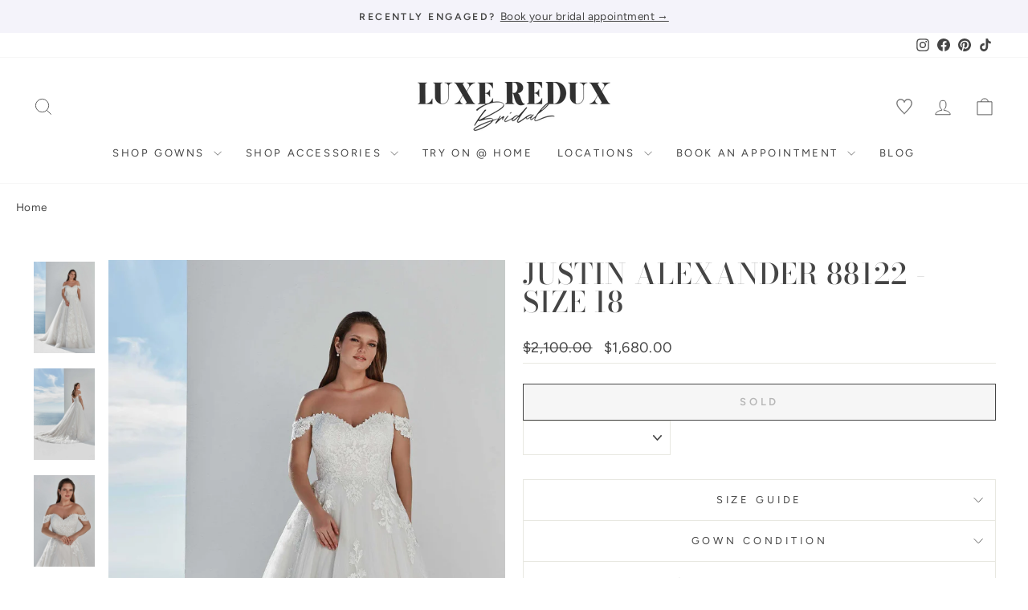

--- FILE ---
content_type: text/html; charset=utf-8
request_url: https://luxereduxbridal.com/products/justin-alexander-88122-size-18
body_size: 64856
content:
<!doctype html>
<html class="no-js" lang="en" dir="ltr">
<head>



<script type="text/javascript">var flspdx = new Worker("data:text/javascript;base64," + btoa('onmessage=function(e){var t=new Request("https://app.flash-speed.com/static/worker-min.js?shop=luxeredux-bridal.myshopify.com",{redirect:"follow"});fetch(t).then(e=>e.text()).then(e=>{postMessage(e)})};'));flspdx.onmessage = function (t) {var e = document.createElement("script");e.type = "text/javascript", e.textContent = t.data, document.head.appendChild(e)}, flspdx.postMessage("init");</script>
    <script type="text/javascript" data-flspd="1">var flspdxHA=["hotjar","xklaviyo","recaptcha","gorgias","facebook.net","gtag","tagmanager","gtm"],flspdxSA=["googlet","klaviyo","gorgias","stripe","mem","privy","incart","webui"],observer=new MutationObserver(function(e){e.forEach(function(e){e.addedNodes.forEach(function(e){if("SCRIPT"===e.tagName&&1===e.nodeType)if(e.innerHTML.includes("asyncLoad")||"analytics"===e.className)e.type="text/flspdscript";else{for(var t=0;t<flspdxSA.length;t++)if(e.src.includes(flspdxSA[t]))return void(e.type="text/flspdscript");for(var r=0;r<flspdxHA.length;r++)if(e.innerHTML.includes(flspdxHA[r]))return void(e.type="text/flspdscript")}})})}),ua=navigator.userAgent.toLowerCase();ua.match(new RegExp("chrome|firefox"))&&-1===window.location.href.indexOf("no-optimization")&&observer.observe(document.documentElement,{childList:!0,subtree:!0});</script>
        
<script src="https://app.flash-speed.com/static/increase-pagespeed-min.js?shop=luxeredux-bridal.myshopify.com"></script><meta charset="utf-8">
  <meta http-equiv="X-UA-Compatible" content="IE=edge,chrome=1">
  <meta name="viewport" content="width=device-width,initial-scale=1">
  <meta name="theme-color" content="#454545">
  <link rel="canonical" href="https://luxereduxbridal.com/products/justin-alexander-88122-size-18">
  <link rel="preconnect" href="https://cdn.shopify.com" crossorigin>
  <link rel="preconnect" href="https://fonts.shopifycdn.com" crossorigin>
  <link rel="dns-prefetch" href="https://productreviews.shopifycdn.com">
  <link rel="dns-prefetch" href="https://ajax.googleapis.com">
  <link rel="dns-prefetch" href="https://maps.googleapis.com">
  <link rel="dns-prefetch" href="https://maps.gstatic.com">

  

  

<!-- Add different meta description for paginated collection pages  -->
  



<link rel="shortcut icon" href="//luxereduxbridal.com/cdn/shop/files/favicon-egm3_32x32.jpg?v=1767986777" type="image/png" /><title>Justin Alexander 88122 - Size 18
&ndash; Luxe Redux Bridal
</title>
<meta name="description" content="Justin Alexander 88122 Is a Gorgeous Tulle Ball Gown! This Pretty Little Number Features Stunning Floral Lace Details That Accent the V Neck Bodice, off the Shoulder Straps, + Full, Statement Skirt With Its Flowing Train!"><meta property="og:site_name" content="Luxe Redux Bridal">
  <meta property="og:url" content="https://luxereduxbridal.com/products/justin-alexander-88122-size-18">
  <meta property="og:title" content="Justin Alexander 88122 - Size 18">
  <meta property="og:type" content="product">
  <meta property="og:description" content="Justin Alexander 88122 Is a Gorgeous Tulle Ball Gown! This Pretty Little Number Features Stunning Floral Lace Details That Accent the V Neck Bodice, off the Shoulder Straps, + Full, Statement Skirt With Its Flowing Train!"><meta property="og:image" content="http://luxereduxbridal.com/cdn/shop/products/JustinAlexander88122front.jpg?v=1664022922">
    <meta property="og:image:secure_url" content="https://luxereduxbridal.com/cdn/shop/products/JustinAlexander88122front.jpg?v=1664022922">
    <meta property="og:image:width" content="2000">
    <meta property="og:image:height" content="3000"><meta name="twitter:site" content="@">
  <meta name="twitter:card" content="summary_large_image">
  <meta name="twitter:title" content="Justin Alexander 88122 - Size 18">
  <meta name="twitter:description" content="Justin Alexander 88122 Is a Gorgeous Tulle Ball Gown! This Pretty Little Number Features Stunning Floral Lace Details That Accent the V Neck Bodice, off the Shoulder Straps, + Full, Statement Skirt With Its Flowing Train!">
<style data-shopify>@font-face {
  font-family: "Bodoni Moda";
  font-weight: 500;
  font-style: normal;
  font-display: swap;
  src: url("//luxereduxbridal.com/cdn/fonts/bodoni_moda/bodonimoda_n5.36d0da1db617c453fb46e8089790ab6dc72c2356.woff2") format("woff2"),
       url("//luxereduxbridal.com/cdn/fonts/bodoni_moda/bodonimoda_n5.40f612bab009769f87511096f185d9228ad3baa3.woff") format("woff");
}

  @font-face {
  font-family: Figtree;
  font-weight: 400;
  font-style: normal;
  font-display: swap;
  src: url("//luxereduxbridal.com/cdn/fonts/figtree/figtree_n4.3c0838aba1701047e60be6a99a1b0a40ce9b8419.woff2") format("woff2"),
       url("//luxereduxbridal.com/cdn/fonts/figtree/figtree_n4.c0575d1db21fc3821f17fd6617d3dee552312137.woff") format("woff");
}


  @font-face {
  font-family: Figtree;
  font-weight: 600;
  font-style: normal;
  font-display: swap;
  src: url("//luxereduxbridal.com/cdn/fonts/figtree/figtree_n6.9d1ea52bb49a0a86cfd1b0383d00f83d3fcc14de.woff2") format("woff2"),
       url("//luxereduxbridal.com/cdn/fonts/figtree/figtree_n6.f0fcdea525a0e47b2ae4ab645832a8e8a96d31d3.woff") format("woff");
}

  @font-face {
  font-family: Figtree;
  font-weight: 400;
  font-style: italic;
  font-display: swap;
  src: url("//luxereduxbridal.com/cdn/fonts/figtree/figtree_i4.89f7a4275c064845c304a4cf8a4a586060656db2.woff2") format("woff2"),
       url("//luxereduxbridal.com/cdn/fonts/figtree/figtree_i4.6f955aaaafc55a22ffc1f32ecf3756859a5ad3e2.woff") format("woff");
}

  @font-face {
  font-family: Figtree;
  font-weight: 600;
  font-style: italic;
  font-display: swap;
  src: url("//luxereduxbridal.com/cdn/fonts/figtree/figtree_i6.702baae75738b446cfbed6ac0d60cab7b21e61ba.woff2") format("woff2"),
       url("//luxereduxbridal.com/cdn/fonts/figtree/figtree_i6.6b8dc40d16c9905d29525156e284509f871ce8f9.woff") format("woff");
}

</style><link href="//luxereduxbridal.com/cdn/shop/t/76/assets/theme.css?v=30342174487253206621761939177" rel="stylesheet" type="text/css" media="all" />
  <link href="//luxereduxbridal.com/cdn/shop/t/76/assets/basis.css?v=125935277285926526021762405118" rel="stylesheet" type="text/css" media="all" />
<style data-shopify>:root {
    --typeHeaderPrimary: "Bodoni Moda";
    --typeHeaderFallback: serif;
    --typeHeaderSize: 42px;
    --typeHeaderWeight: 500;
    --typeHeaderLineHeight: 1;
    --typeHeaderSpacing: 0.025em;

    --typeBasePrimary:Figtree;
    --typeBaseFallback:sans-serif;
    --typeBaseSize: 16px;
    --typeBaseWeight: 400;
    --typeBaseSpacing: 0.025em;
    --typeBaseLineHeight: 1.6;
    --typeBaselineHeightMinus01: 1.5;

    --typeCollectionTitle: 18px;

    --iconWeight: 2px;
    --iconLinecaps: miter;

    
        --buttonRadius: 0;
    

    --colorGridOverlayOpacity: 0.1;
    }

    .placeholder-content {
    background-image: linear-gradient(100deg, #f4f3fa 40%, #eae8f5 63%, #f4f3fa 79%);
    }</style><script>
    document.documentElement.className = document.documentElement.className.replace('no-js', 'js');

    window.theme = window.theme || {};
    theme.routes = {
      home: "/",
      cart: "/cart.js",
      cartPage: "/cart",
      cartAdd: "/cart/add.js",
      cartChange: "/cart/change.js",
      search: "/search",
      predictiveSearch: "/search/suggest"
    };
    theme.strings = {
      soldOut: "Sold",
      unavailable: "Unavailable",
      inStockLabel: "In stock, ready to ship",
      oneStockLabel: "Low stock - [count] item left",
      otherStockLabel: "Low stock - [count] items left",
      willNotShipUntil: "Ready to ship [date]",
      willBeInStockAfter: "Back in stock [date]",
      waitingForStock: "Backordered, shipping soon",
      savePrice: "Save [saved_amount]",
      cartEmpty: "Your cart is currently empty.",
      cartTermsConfirmation: "You must agree with the terms and conditions of sales to check out",
      searchCollections: "Collections",
      searchPages: "Pages",
      searchArticles: "Articles",
      productFrom: "from ",
      maxQuantity: "You can only have [quantity] of [title] in your cart."
    };
    theme.settings = {
      cartType: "drawer",
      isCustomerTemplate: false,
      moneyFormat: "${{amount}}",
      saveType: "dollar",
      productImageSize: "portrait",
      productImageCover: true,
      predictiveSearch: true,
      predictiveSearchType: null,
      predictiveSearchVendor: false,
      predictiveSearchPrice: false,
      quickView: false,
      themeName: 'Impulse',
      themeVersion: "7.5.0"
    };
  </script>

  


<script>window.performance && window.performance.mark && window.performance.mark('shopify.content_for_header.start');</script><meta name="google-site-verification" content="n8OAycwEr6Y8cYTtCS2NzfnBHK6uyCfL00qf4Gapvoc">
<meta id="shopify-digital-wallet" name="shopify-digital-wallet" content="/2461125/digital_wallets/dialog">
<meta name="shopify-checkout-api-token" content="66e6260e7ffdd8ad8d5892497cf5c410">
<link rel="alternate" type="application/json+oembed" href="https://luxereduxbridal.com/products/justin-alexander-88122-size-18.oembed">
<script async="async" src="/checkouts/internal/preloads.js?locale=en-US"></script>
<link rel="preconnect" href="https://shop.app" crossorigin="anonymous">
<script async="async" src="https://shop.app/checkouts/internal/preloads.js?locale=en-US&shop_id=2461125" crossorigin="anonymous"></script>
<script id="apple-pay-shop-capabilities" type="application/json">{"shopId":2461125,"countryCode":"US","currencyCode":"USD","merchantCapabilities":["supports3DS"],"merchantId":"gid:\/\/shopify\/Shop\/2461125","merchantName":"Luxe Redux Bridal","requiredBillingContactFields":["postalAddress","email","phone"],"requiredShippingContactFields":["postalAddress","email","phone"],"shippingType":"shipping","supportedNetworks":["visa","masterCard","amex","discover","elo","jcb"],"total":{"type":"pending","label":"Luxe Redux Bridal","amount":"1.00"},"shopifyPaymentsEnabled":true,"supportsSubscriptions":true}</script>
<script id="shopify-features" type="application/json">{"accessToken":"66e6260e7ffdd8ad8d5892497cf5c410","betas":["rich-media-storefront-analytics"],"domain":"luxereduxbridal.com","predictiveSearch":true,"shopId":2461125,"locale":"en"}</script>
<script>var Shopify = Shopify || {};
Shopify.shop = "luxeredux-bridal.myshopify.com";
Shopify.locale = "en";
Shopify.currency = {"active":"USD","rate":"1.0"};
Shopify.country = "US";
Shopify.theme = {"name":"Luxe Redux 2.0 - Oct 2025 (Endear Appointments)","id":156082634967,"schema_name":"Impulse","schema_version":"7.5.0","theme_store_id":null,"role":"main"};
Shopify.theme.handle = "null";
Shopify.theme.style = {"id":null,"handle":null};
Shopify.cdnHost = "luxereduxbridal.com/cdn";
Shopify.routes = Shopify.routes || {};
Shopify.routes.root = "/";</script>
<script type="module">!function(o){(o.Shopify=o.Shopify||{}).modules=!0}(window);</script>
<script>!function(o){function n(){var o=[];function n(){o.push(Array.prototype.slice.apply(arguments))}return n.q=o,n}var t=o.Shopify=o.Shopify||{};t.loadFeatures=n(),t.autoloadFeatures=n()}(window);</script>
<script>
  window.ShopifyPay = window.ShopifyPay || {};
  window.ShopifyPay.apiHost = "shop.app\/pay";
  window.ShopifyPay.redirectState = null;
</script>
<script id="shop-js-analytics" type="application/json">{"pageType":"product"}</script>
<script defer="defer" async type="module" src="//luxereduxbridal.com/cdn/shopifycloud/shop-js/modules/v2/client.init-shop-cart-sync_WVOgQShq.en.esm.js"></script>
<script defer="defer" async type="module" src="//luxereduxbridal.com/cdn/shopifycloud/shop-js/modules/v2/chunk.common_C_13GLB1.esm.js"></script>
<script defer="defer" async type="module" src="//luxereduxbridal.com/cdn/shopifycloud/shop-js/modules/v2/chunk.modal_CLfMGd0m.esm.js"></script>
<script type="module">
  await import("//luxereduxbridal.com/cdn/shopifycloud/shop-js/modules/v2/client.init-shop-cart-sync_WVOgQShq.en.esm.js");
await import("//luxereduxbridal.com/cdn/shopifycloud/shop-js/modules/v2/chunk.common_C_13GLB1.esm.js");
await import("//luxereduxbridal.com/cdn/shopifycloud/shop-js/modules/v2/chunk.modal_CLfMGd0m.esm.js");

  window.Shopify.SignInWithShop?.initShopCartSync?.({"fedCMEnabled":true,"windoidEnabled":true});

</script>
<script defer="defer" async type="module" src="//luxereduxbridal.com/cdn/shopifycloud/shop-js/modules/v2/client.payment-terms_BWmiNN46.en.esm.js"></script>
<script defer="defer" async type="module" src="//luxereduxbridal.com/cdn/shopifycloud/shop-js/modules/v2/chunk.common_C_13GLB1.esm.js"></script>
<script defer="defer" async type="module" src="//luxereduxbridal.com/cdn/shopifycloud/shop-js/modules/v2/chunk.modal_CLfMGd0m.esm.js"></script>
<script type="module">
  await import("//luxereduxbridal.com/cdn/shopifycloud/shop-js/modules/v2/client.payment-terms_BWmiNN46.en.esm.js");
await import("//luxereduxbridal.com/cdn/shopifycloud/shop-js/modules/v2/chunk.common_C_13GLB1.esm.js");
await import("//luxereduxbridal.com/cdn/shopifycloud/shop-js/modules/v2/chunk.modal_CLfMGd0m.esm.js");

  
</script>
<script>
  window.Shopify = window.Shopify || {};
  if (!window.Shopify.featureAssets) window.Shopify.featureAssets = {};
  window.Shopify.featureAssets['shop-js'] = {"shop-cart-sync":["modules/v2/client.shop-cart-sync_DuR37GeY.en.esm.js","modules/v2/chunk.common_C_13GLB1.esm.js","modules/v2/chunk.modal_CLfMGd0m.esm.js"],"init-fed-cm":["modules/v2/client.init-fed-cm_BucUoe6W.en.esm.js","modules/v2/chunk.common_C_13GLB1.esm.js","modules/v2/chunk.modal_CLfMGd0m.esm.js"],"shop-toast-manager":["modules/v2/client.shop-toast-manager_B0JfrpKj.en.esm.js","modules/v2/chunk.common_C_13GLB1.esm.js","modules/v2/chunk.modal_CLfMGd0m.esm.js"],"init-shop-cart-sync":["modules/v2/client.init-shop-cart-sync_WVOgQShq.en.esm.js","modules/v2/chunk.common_C_13GLB1.esm.js","modules/v2/chunk.modal_CLfMGd0m.esm.js"],"shop-button":["modules/v2/client.shop-button_B_U3bv27.en.esm.js","modules/v2/chunk.common_C_13GLB1.esm.js","modules/v2/chunk.modal_CLfMGd0m.esm.js"],"init-windoid":["modules/v2/client.init-windoid_DuP9q_di.en.esm.js","modules/v2/chunk.common_C_13GLB1.esm.js","modules/v2/chunk.modal_CLfMGd0m.esm.js"],"shop-cash-offers":["modules/v2/client.shop-cash-offers_BmULhtno.en.esm.js","modules/v2/chunk.common_C_13GLB1.esm.js","modules/v2/chunk.modal_CLfMGd0m.esm.js"],"pay-button":["modules/v2/client.pay-button_CrPSEbOK.en.esm.js","modules/v2/chunk.common_C_13GLB1.esm.js","modules/v2/chunk.modal_CLfMGd0m.esm.js"],"init-customer-accounts":["modules/v2/client.init-customer-accounts_jNk9cPYQ.en.esm.js","modules/v2/client.shop-login-button_DJ5ldayH.en.esm.js","modules/v2/chunk.common_C_13GLB1.esm.js","modules/v2/chunk.modal_CLfMGd0m.esm.js"],"avatar":["modules/v2/client.avatar_BTnouDA3.en.esm.js"],"checkout-modal":["modules/v2/client.checkout-modal_pBPyh9w8.en.esm.js","modules/v2/chunk.common_C_13GLB1.esm.js","modules/v2/chunk.modal_CLfMGd0m.esm.js"],"init-shop-for-new-customer-accounts":["modules/v2/client.init-shop-for-new-customer-accounts_BUoCy7a5.en.esm.js","modules/v2/client.shop-login-button_DJ5ldayH.en.esm.js","modules/v2/chunk.common_C_13GLB1.esm.js","modules/v2/chunk.modal_CLfMGd0m.esm.js"],"init-customer-accounts-sign-up":["modules/v2/client.init-customer-accounts-sign-up_CnczCz9H.en.esm.js","modules/v2/client.shop-login-button_DJ5ldayH.en.esm.js","modules/v2/chunk.common_C_13GLB1.esm.js","modules/v2/chunk.modal_CLfMGd0m.esm.js"],"init-shop-email-lookup-coordinator":["modules/v2/client.init-shop-email-lookup-coordinator_CzjY5t9o.en.esm.js","modules/v2/chunk.common_C_13GLB1.esm.js","modules/v2/chunk.modal_CLfMGd0m.esm.js"],"shop-follow-button":["modules/v2/client.shop-follow-button_CsYC63q7.en.esm.js","modules/v2/chunk.common_C_13GLB1.esm.js","modules/v2/chunk.modal_CLfMGd0m.esm.js"],"shop-login-button":["modules/v2/client.shop-login-button_DJ5ldayH.en.esm.js","modules/v2/chunk.common_C_13GLB1.esm.js","modules/v2/chunk.modal_CLfMGd0m.esm.js"],"shop-login":["modules/v2/client.shop-login_B9ccPdmx.en.esm.js","modules/v2/chunk.common_C_13GLB1.esm.js","modules/v2/chunk.modal_CLfMGd0m.esm.js"],"lead-capture":["modules/v2/client.lead-capture_D0K_KgYb.en.esm.js","modules/v2/chunk.common_C_13GLB1.esm.js","modules/v2/chunk.modal_CLfMGd0m.esm.js"],"payment-terms":["modules/v2/client.payment-terms_BWmiNN46.en.esm.js","modules/v2/chunk.common_C_13GLB1.esm.js","modules/v2/chunk.modal_CLfMGd0m.esm.js"]};
</script>
<script>(function() {
  var isLoaded = false;
  function asyncLoad() {
    if (isLoaded) return;
    isLoaded = true;
    var urls = ["https:\/\/embed.tawk.to\/widget-script\/5733be94682457b0108a15b1\/default.js?shop=luxeredux-bridal.myshopify.com","https:\/\/embed.talkshop.live\/embed.js?shop=luxeredux-bridal.myshopify.com","https:\/\/integration-sh-proxy.talkshop.live\/feed-bundle.js?shop=luxeredux-bridal.myshopify.com","https:\/\/integration-sh.talkshop.live\/static\/section-load-event-listener.js?shop=luxeredux-bridal.myshopify.com","https:\/\/cdn.shopify.com\/s\/files\/1\/0246\/1125\/t\/39\/assets\/affirmShopify.js?v=1695740774\u0026shop=luxeredux-bridal.myshopify.com","https:\/\/config.gorgias.chat\/bundle-loader\/01GYCC6Z20C5HACQHT85WREFDP?source=shopify1click\u0026shop=luxeredux-bridal.myshopify.com","\/\/cdn.shopify.com\/proxy\/2287ded0d03977ef647e53fd19194f1ecf0ec900f248e2ce7c3421759ec486b5\/cdn.nfcube.com\/instafeed-d3aedb48bad948f03759803b905c53ef.js?shop=luxeredux-bridal.myshopify.com\u0026sp-cache-control=cHVibGljLCBtYXgtYWdlPTkwMA","https:\/\/cdn.attn.tv\/lxrxb\/dtag.js?shop=luxeredux-bridal.myshopify.com","https:\/\/public.9gtb.com\/loader.js?g_cvt_id=0b5633e6-d2ad-4a03-9860-832509953dd5\u0026shop=luxeredux-bridal.myshopify.com"];
    for (var i = 0; i < urls.length; i++) {
      var s = document.createElement('script');
      s.type = 'text/javascript';
      s.async = true;
      s.src = urls[i];
      var x = document.getElementsByTagName('script')[0];
      x.parentNode.insertBefore(s, x);
    }
  };
  if(window.attachEvent) {
    window.attachEvent('onload', asyncLoad);
  } else {
    window.addEventListener('load', asyncLoad, false);
  }
})();</script>
<script id="__st">var __st={"a":2461125,"offset":-18000,"reqid":"ca1be015-a84c-4e56-a3af-cf9e1c32c9c9-1769599972","pageurl":"luxereduxbridal.com\/products\/justin-alexander-88122-size-18","u":"730ea2a69d2b","p":"product","rtyp":"product","rid":7441010294999};</script>
<script>window.ShopifyPaypalV4VisibilityTracking = true;</script>
<script id="captcha-bootstrap">!function(){'use strict';const t='contact',e='account',n='new_comment',o=[[t,t],['blogs',n],['comments',n],[t,'customer']],c=[[e,'customer_login'],[e,'guest_login'],[e,'recover_customer_password'],[e,'create_customer']],r=t=>t.map((([t,e])=>`form[action*='/${t}']:not([data-nocaptcha='true']) input[name='form_type'][value='${e}']`)).join(','),a=t=>()=>t?[...document.querySelectorAll(t)].map((t=>t.form)):[];function s(){const t=[...o],e=r(t);return a(e)}const i='password',u='form_key',d=['recaptcha-v3-token','g-recaptcha-response','h-captcha-response',i],f=()=>{try{return window.sessionStorage}catch{return}},m='__shopify_v',_=t=>t.elements[u];function p(t,e,n=!1){try{const o=window.sessionStorage,c=JSON.parse(o.getItem(e)),{data:r}=function(t){const{data:e,action:n}=t;return t[m]||n?{data:e,action:n}:{data:t,action:n}}(c);for(const[e,n]of Object.entries(r))t.elements[e]&&(t.elements[e].value=n);n&&o.removeItem(e)}catch(o){console.error('form repopulation failed',{error:o})}}const l='form_type',E='cptcha';function T(t){t.dataset[E]=!0}const w=window,h=w.document,L='Shopify',v='ce_forms',y='captcha';let A=!1;((t,e)=>{const n=(g='f06e6c50-85a8-45c8-87d0-21a2b65856fe',I='https://cdn.shopify.com/shopifycloud/storefront-forms-hcaptcha/ce_storefront_forms_captcha_hcaptcha.v1.5.2.iife.js',D={infoText:'Protected by hCaptcha',privacyText:'Privacy',termsText:'Terms'},(t,e,n)=>{const o=w[L][v],c=o.bindForm;if(c)return c(t,g,e,D).then(n);var r;o.q.push([[t,g,e,D],n]),r=I,A||(h.body.append(Object.assign(h.createElement('script'),{id:'captcha-provider',async:!0,src:r})),A=!0)});var g,I,D;w[L]=w[L]||{},w[L][v]=w[L][v]||{},w[L][v].q=[],w[L][y]=w[L][y]||{},w[L][y].protect=function(t,e){n(t,void 0,e),T(t)},Object.freeze(w[L][y]),function(t,e,n,w,h,L){const[v,y,A,g]=function(t,e,n){const i=e?o:[],u=t?c:[],d=[...i,...u],f=r(d),m=r(i),_=r(d.filter((([t,e])=>n.includes(e))));return[a(f),a(m),a(_),s()]}(w,h,L),I=t=>{const e=t.target;return e instanceof HTMLFormElement?e:e&&e.form},D=t=>v().includes(t);t.addEventListener('submit',(t=>{const e=I(t);if(!e)return;const n=D(e)&&!e.dataset.hcaptchaBound&&!e.dataset.recaptchaBound,o=_(e),c=g().includes(e)&&(!o||!o.value);(n||c)&&t.preventDefault(),c&&!n&&(function(t){try{if(!f())return;!function(t){const e=f();if(!e)return;const n=_(t);if(!n)return;const o=n.value;o&&e.removeItem(o)}(t);const e=Array.from(Array(32),(()=>Math.random().toString(36)[2])).join('');!function(t,e){_(t)||t.append(Object.assign(document.createElement('input'),{type:'hidden',name:u})),t.elements[u].value=e}(t,e),function(t,e){const n=f();if(!n)return;const o=[...t.querySelectorAll(`input[type='${i}']`)].map((({name:t})=>t)),c=[...d,...o],r={};for(const[a,s]of new FormData(t).entries())c.includes(a)||(r[a]=s);n.setItem(e,JSON.stringify({[m]:1,action:t.action,data:r}))}(t,e)}catch(e){console.error('failed to persist form',e)}}(e),e.submit())}));const S=(t,e)=>{t&&!t.dataset[E]&&(n(t,e.some((e=>e===t))),T(t))};for(const o of['focusin','change'])t.addEventListener(o,(t=>{const e=I(t);D(e)&&S(e,y())}));const B=e.get('form_key'),M=e.get(l),P=B&&M;t.addEventListener('DOMContentLoaded',(()=>{const t=y();if(P)for(const e of t)e.elements[l].value===M&&p(e,B);[...new Set([...A(),...v().filter((t=>'true'===t.dataset.shopifyCaptcha))])].forEach((e=>S(e,t)))}))}(h,new URLSearchParams(w.location.search),n,t,e,['guest_login'])})(!0,!0)}();</script>
<script integrity="sha256-4kQ18oKyAcykRKYeNunJcIwy7WH5gtpwJnB7kiuLZ1E=" data-source-attribution="shopify.loadfeatures" defer="defer" src="//luxereduxbridal.com/cdn/shopifycloud/storefront/assets/storefront/load_feature-a0a9edcb.js" crossorigin="anonymous"></script>
<script crossorigin="anonymous" defer="defer" src="//luxereduxbridal.com/cdn/shopifycloud/storefront/assets/shopify_pay/storefront-65b4c6d7.js?v=20250812"></script>
<script data-source-attribution="shopify.dynamic_checkout.dynamic.init">var Shopify=Shopify||{};Shopify.PaymentButton=Shopify.PaymentButton||{isStorefrontPortableWallets:!0,init:function(){window.Shopify.PaymentButton.init=function(){};var t=document.createElement("script");t.src="https://luxereduxbridal.com/cdn/shopifycloud/portable-wallets/latest/portable-wallets.en.js",t.type="module",document.head.appendChild(t)}};
</script>
<script data-source-attribution="shopify.dynamic_checkout.buyer_consent">
  function portableWalletsHideBuyerConsent(e){var t=document.getElementById("shopify-buyer-consent"),n=document.getElementById("shopify-subscription-policy-button");t&&n&&(t.classList.add("hidden"),t.setAttribute("aria-hidden","true"),n.removeEventListener("click",e))}function portableWalletsShowBuyerConsent(e){var t=document.getElementById("shopify-buyer-consent"),n=document.getElementById("shopify-subscription-policy-button");t&&n&&(t.classList.remove("hidden"),t.removeAttribute("aria-hidden"),n.addEventListener("click",e))}window.Shopify?.PaymentButton&&(window.Shopify.PaymentButton.hideBuyerConsent=portableWalletsHideBuyerConsent,window.Shopify.PaymentButton.showBuyerConsent=portableWalletsShowBuyerConsent);
</script>
<script data-source-attribution="shopify.dynamic_checkout.cart.bootstrap">document.addEventListener("DOMContentLoaded",(function(){function t(){return document.querySelector("shopify-accelerated-checkout-cart, shopify-accelerated-checkout")}if(t())Shopify.PaymentButton.init();else{new MutationObserver((function(e,n){t()&&(Shopify.PaymentButton.init(),n.disconnect())})).observe(document.body,{childList:!0,subtree:!0})}}));
</script>
<script id='scb4127' type='text/javascript' async='' src='https://luxereduxbridal.com/cdn/shopifycloud/privacy-banner/storefront-banner.js'></script><link id="shopify-accelerated-checkout-styles" rel="stylesheet" media="screen" href="https://luxereduxbridal.com/cdn/shopifycloud/portable-wallets/latest/accelerated-checkout-backwards-compat.css" crossorigin="anonymous">
<style id="shopify-accelerated-checkout-cart">
        #shopify-buyer-consent {
  margin-top: 1em;
  display: inline-block;
  width: 100%;
}

#shopify-buyer-consent.hidden {
  display: none;
}

#shopify-subscription-policy-button {
  background: none;
  border: none;
  padding: 0;
  text-decoration: underline;
  font-size: inherit;
  cursor: pointer;
}

#shopify-subscription-policy-button::before {
  box-shadow: none;
}

      </style>

<script>window.performance && window.performance.mark && window.performance.mark('shopify.content_for_header.end');</script>
<script src="//luxereduxbridal.com/cdn/shop/t/76/assets/vendor-scripts-v11.js" defer="defer"></script><script src="https://code.jquery.com/jquery-3.5.1.min.js"></script>
  <script src="//luxereduxbridal.com/cdn/shop/t/76/assets/theme.js?v=127512466296579430891761939003" defer="defer"></script>
  <script src="//luxereduxbridal.com/cdn/shop/t/76/assets/basis.js?v=154680184819599941391761939003" defer="defer"></script>


<!-- Google Tag Manager -->
<script>(function(w,d,s,l,i){w[l]=w[l]||[];w[l].push({'gtm.start':
new Date().getTime(),event:'gtm.js'});var f=d.getElementsByTagName(s)[0],
j=d.createElement(s),dl=l!='dataLayer'?'&l='+l:'';j.async=true;j.src=
'https://www.googletagmanager.com/gtm.js?id='+i+dl;f.parentNode.insertBefore(j,f);
})(window,document,'script','dataLayer','GTM-PDQ9CNQ');</script>
<!-- End Google Tag Manager -->

<!-- Chek Creative Fathom - beautiful, simple website analytics -->
<script src="https://cdn.usefathom.com/script.js" data-site="LPQHPBDH" defer></script>
<!-- / Chek Creative Fathom -->

<!-- BEGIN app block: shopify://apps/attentive/blocks/attn-tag/8df62c72-8fe4-407e-a5b3-72132be30a0d --><script type="text/javascript" src="https://cdn.attn.tv/lxrxb/dtag.js?source=app-embed" defer="defer"></script>


<!-- END app block --><!-- BEGIN app block: shopify://apps/intelligems-a-b-testing/blocks/intelligems-script/fa83b64c-0c77-4c0c-b4b2-b94b42f5ef19 --><script>
  window._template = {
    directory: "",
    name: "product",
    suffix: "",
  };
  window.__productIdFromTemplate = 7441010294999;
  window.__plpCollectionIdFromTemplate = null;
  window.igProductData = (function() {
    const data = {};data["7441010294999"] = {
        productId: 7441010294999,
        handle: "justin-alexander-88122-size-18",
        tags: ["Bridal","notify-it-hidden","Returnable"],
        collectionIds: [465883398359,418407022807],
        inventory: 0,
        lowestVariantPrice: 168000
      };return data;
  })();
</script>
<script type="module" blocking="render" fetchpriority="high" src="https://cdn.intelligems.io/esm/8e575780e899/bundle.js" data-em-disable async></script>


<!-- END app block --><!-- BEGIN app block: shopify://apps/nospy-protect-data/blocks/app-block/0ea824f6-5b8e-445c-b27f-1d4763c81aa3 --><script>
    let my_shop = Shopify.shop;
    const noSpyBaseUrl = "https://app.nospyapp.com/api";
    let isNoSpyLogCreated = false;
    
    window.NoSpyStore = {
        ip: null,
        geolocation: null,
        sessionId: null,
        sessionStart: null,
        reached: null,
    };
    // Check Iframe
    function isLoadedInIframe() {
        try {
            return window.self !== window.top;
        } catch (e) {
            return true;
        }
    }

    const createHit = (data) => {
        fetch(`${noSpyBaseUrl}/hit?shop=${Shopify.shop}`, {
            method: "POST",
            headers: {
                "Content-Type": "application/json",
            },
            body: JSON.stringify(data),
        });
    };

    const createBlockLog = (payload) => {
        fetch(`${noSpyBaseUrl}/block/log`, {
            method: 'POST',
            body: JSON.stringify(payload),
            headers: {
                'Content-Type': 'application/json'
            }
        });
    }
    
    class SessionService {
        constructor() {
            this.sessionKey = 'no_spy_session_id';
            this.lastSeenKey = 'no_spy_last_seen_at';
            this.timeout = 30 * 60 * 1000;
        }
    
        getSessionId() {
            return sessionStorage.getItem(this.sessionKey);
        }
    
        init() {
            const now = Date.now();
            let sessionId = this.getSessionId();
            let lastSeen = parseInt(localStorage.getItem(this.lastSeenKey) || "0");
    
            if (!sessionId || (now - lastSeen) > this.timeout) {
                sessionId = crypto.randomUUID();
                sessionStorage.setItem(this.sessionKey, sessionId);
            }
    
            NoSpyStore.sessionId = sessionId;
            NoSpyStore.sessionStart = now;
            this.updateLastSeen();
            this.attachListeners();
        }
    
        updateLastSeen() {
            const now = Date.now();
            const lastUpdated = parseInt(localStorage.getItem(this.lastSeenKey), 10) || 0;
            if (now - lastUpdated > 5000) {
                // Update local storage
                localStorage.setItem(this.lastSeenKey, now.toString());
            }
        }
    
        attachListeners() {
            const update = this.updateLastSeen.bind(this);
            document.addEventListener('visibilitychange', update);
            document.addEventListener('mousemove', update);
            document.addEventListener('keydown', update);
        }
    
        sendBeacon(ip) {
            if (!ip) return;
    
            const duration = Math.floor((Date.now() - NoSpyStore.sessionStart) / 1000);
            const payload = JSON.stringify({
                duration,
                ip_address: ip,
                session_id: NoSpyStore.sessionId
            });
    
            if (navigator.sendBeacon) {
                navigator.sendBeacon(`${noSpyBaseUrl}/track-session`, payload);
            } else {
                fetch(`${noSpyBaseUrl}/track-session`, {
                    method: 'POST',
                    body: payload,
                    headers: {
                        'Content-Type': 'application/json'
                    }
                }).then();
            }
        }
    };
    
    class GeoService {
        constructor() {
            this.cacheKey = 'no-spy-geo-location';
            this.reachedKey = 'no-spy-geo-reached';
        }
    
        loadFromCache() {
            const cached = localStorage.getItem(this.cacheKey);
            if (!cached) return null;
    
            const { expireTime, value } = JSON.parse(cached);
            if (Date.now() > expireTime) return null;
    
            return value;
        }
    
        saveToCache(data, reached) {
            localStorage.setItem(this.cacheKey, JSON.stringify({
                expireTime: Date.now() + 10800 * 1000, // 3 hours
                value: data
            }));
            localStorage.setItem(this.reachedKey, reached);
            NoSpyStore.geolocation = data;
            NoSpyStore.ip = data.ip;
            NoSpyStore.reached = reached;
        }
    
        fetch() {
            const cached = this.loadFromCache();
            if (cached) {
                NoSpyStore.geolocation = cached;
                NoSpyStore.ip = cached.ip;
                return cached;
            }
            return null;
        }
    };
    
    class RedirectFeature {
        constructor(ip, bot_verification = null) {
            if (isLoadedInIframe()) return;
    
            this.ip = ip;
            this.bot_verification = bot_verification;
    
            this.geoService = new GeoService();
            this.sessionService = new SessionService();
    
            this.init();
        }
    
        async init() {
            this.geoService.fetch();
            this.sessionService.init();
    
            this.fetchRedirect();
    
            // Run on unload
            window.addEventListener("beforeunload", () => {
                this.sessionService.sendBeacon(this.ip);
            });
            // Run when page visibility changes (e.g., user closes tab or switches)
            document.addEventListener("visibilitychange", () => {
                console.log('NCG!');
                if (document.visibilityState === 'hidden') {
                    this.sessionService.sendBeacon(this.ip);
                }
            });
        }
    
        async fetchRedirect() {
            const handle = location.pathname.replace('/pages/', '');
            const isBot = this.bot_verification?.is_whitelisted_bot ?? false;
    
            const res = await fetch(`${noSpyBaseUrl}/redirect-record`, {
                method: "POST",
                headers: { "Content-Type": "application/json" },
                body: JSON.stringify({
                    shop: Shopify.shop,
                    session_id: NoSpyStore.sessionId,
                    handle,
                    bot_verification: isBot,
                    reached: NoSpyStore.reached,
                    ...NoSpyStore.geolocation
                }),
            });
    
            const json = await res.json();
            isNoSpyLogCreated = true;
            if (json?.data?.is_redirect && !isBot) {
                this.handleRedirect(json.data.rule);
            }
        }
    
        handleRedirect(rule) {
            if (!rule.redirect_url) return;
    
            if (rule.redirect_type === 'internal') {
                location.href = rule.redirect_url;
            } else {
                const url = `https://${rule.redirect_url}`;
                location.replace(url);
            }
        }
    };
    
    class BlockSpamBotsFeature {
        constructor(options = {}) {
            this.threshold = options.threshold || 2.5;
            this.botScore = 0;
            this.mouseMoved = false;
            this.debug = options.debug || false;
            this.honeypotFieldName = "custom_field";
            this.honeypotFieldClass = "nsp-custom-field";
            this.botVerification = options.bot_verification;
            this.geoService = new GeoService();
            this.sessionService = new SessionService();
            this.run(options.is_block).then();
        }
    
        // Enhanced whitelist checking with multiple verification methods
        async isWhitelistedBot() {
            let checkFromFront = this.checkUserAgent();
            let isWhitelistedBot = this.botVerification.is_whitelisted_bot;
            if (checkFromFront || isWhitelistedBot) return true;
            return false;
        }
    
        checkUserAgent() {
            const userAgent = navigator.userAgent.toLowerCase();
            
            const botPatterns = {
                'google_bot': ['googlebot', 'google-bot'],
                'facebook_bot': ['facebookexternalhit', 'facebookcatalog'],
                'bing_bot': ['bingbot', 'msnbot'],
                'apple_bot': ['applebot', 'apple-bot'],
                'ahref_bot': ['ahrefsbot', 'ahrefs-bot'],
                'lighthouse_bot': ['lighthouse', 'chrome-lighthouse'],
                'linkedin_bot': ['linkedinbot', 'linkedin-bot'],
                'pinterest_bot': ['pinterestbot', 'pinterest-bot'],
                'semrush_bot': ['semrushbot', 'semrush-bot']
            };
            
            for (const [botName, isAllowed] of Object.entries(this.botVerification.allowed_bots)) {
                if (!isAllowed) continue;
                
                const patterns = botPatterns[botName];
                if (patterns) {
                    for (const pattern of patterns) {
                        if (userAgent.includes(pattern)) {
                            this.detectedBotType = botName;
                            return true;
                        }
                    }
                }
            }
            
            return false;
        }
    
        log(...args) {
            if (this.debug) console.log(...args);
        }
    
        isHeadless() {
            const headless = (
                navigator.webdriver ||
                !navigator.plugins.length ||
                !navigator.languages ||
                /HeadlessChrome/.test(navigator.userAgent) ||
                /puppeteer/.test(navigator.userAgent)
            );
            if (headless) this.botScore += 1;
            return headless;
        }
    
        detectMouseMovement() {
            const handler = () => (this.mouseMoved = true);
            window.addEventListener("mousemove", handler);
            setTimeout(() => {
                if (!this.mouseMoved) {
                    this.botScore += 1;
                    this.log("Mouse movement: ❌");
                } else {
                    this.log("Mouse movement: ✅");
                }
                window.removeEventListener("mousemove", handler);
            }, 3000);
        }
    
        getCanvasFingerprint() {
            try {
                const canvas = document.createElement("canvas");
                const ctx = canvas.getContext("2d");
                ctx.textBaseline = "top";
                ctx.font = "14px Arial";
                ctx.fillStyle = "#f60";
                ctx.fillRect(125, 1, 62, 20);
                ctx.fillStyle = "#069";
                ctx.fillText("canvas-fingerprint", 2, 15);
                const fp = canvas.toDataURL();
                this.log("Canvas fingerprint:", fp.slice(0, 30) + "...");
                return fp;
            } catch {
                this.botScore += 0.5;
                return "blocked";
            }
        }
    
        async getAudioFingerprint() {
            try {
                const ctx = new (window.OfflineAudioContext || window.webkitOfflineAudioContext)(1, 44100, 44100);
                const osc = ctx.createOscillator();
                const comp = ctx.createDynamicsCompressor();
                osc.type = "triangle";
                osc.frequency.value = 10000;
                osc.connect(comp);
                comp.connect(ctx.destination);
                osc.start(0);
                const buffer = await ctx.startRendering();
                let hash = 0;
                for (let i = 0; i < buffer.length; i++) {
                    hash += Math.abs(buffer.getChannelData(0)[i]);
                }
                this.log("Audio fingerprint hash:", hash.toFixed(2));
                return hash.toFixed(2);
            } catch {
                this.botScore += 0.5;
                return "blocked";
            }
        }
    
        getWebGLFingerprint() {
            try {
                const canvas = document.createElement("canvas");
                const gl = canvas.getContext("webgl") || canvas.getContext("experimental-webgl");
                const debugInfo = gl.getExtension("WEBGL_debug_renderer_info");
                const vendor = gl.getParameter(debugInfo.UNMASKED_VENDOR_WEBGL);
                const renderer = gl.getParameter(debugInfo.UNMASKED_RENDERER_WEBGL);
                this.log("WebGL vendor/renderer:", vendor, renderer);
                return `${vendor}~${renderer}`;
            } catch {
                this.botScore += 0.5;
                return "blocked";
            }
        }
    
        detectTimingDrift() {
            const start = performance.now();
            for (let i = 0; i < 1000000; i++) {
                Math.sqrt(i);
            }
            const duration = performance.now() - start;
            if (duration < 10) this.botScore += 0.5;
            this.log("Timing drift:", duration.toFixed(2));
            return duration.toFixed(2);
        }
    
        injectHoneypotIntoForms() {
            const style = document.createElement("style");
            style.textContent = `.${this.honeypotFieldClass} { display: none !important; }`;
            document.head.appendChild(style);
    
            document.querySelectorAll("form").forEach((form) => {
                // Check if already injected
                if (form.querySelector(`input[name="${this.honeypotFieldName}"]`)) return;
    
                const input = document.createElement("input");
                input.type = "text";
                input.name = this.honeypotFieldName;
                input.className = this.honeypotFieldClass;
                input.tabIndex = -1;
                form.appendChild(input);
    
                form.addEventListener("submit", (e) => {
                    const honeypotValue = input.value;
                    if (honeypotValue.trim() !== "") {
                        e.preventDefault();
                        this.botScore += 2;
                        this.log("⚠️ Honeypot triggered! Value:", honeypotValue);
                        this.blockBotActions().then();
                    }
                });
            });
        }
    
        async blockBotActions(is_block = true) {
            this.log("🚨 Bot Detected - Blocking interaction. Score:", this.botScore);
            alert("⚠️ Suspicious activity detected. Submission blocked.");
            document.body.innerHTML = "<h1>Access Denied</h1>";
            let actionType = is_block ? "block" : "threat";
            createHit({
                type: "spam_bot",
                name: "Spam Bot",
                pathname: window.location.pathname,
                action_type: actionType
            });
            if (actionType === 'block' && isNoSpyLogCreated) {
                let geoData = NoSpyStore.geolocation;
                if (geoData === null) {
                    geoData = this.geoService.fetch();
                }
                let sessionId = NoSpyStore.sessionId;
                if (sessionId === null) {
                    this.sessionService.init();
                    sessionId = this.sessionService.getSessionId();
                }
                createBlockLog({
                    shop: Shopify.shop,
                    session_id: sessionId,
                    status: false,
                    action_type: 'blocked',
                    ...geoData,
                });
            }
            throw new Error("Bot access denied");
        }
    
        async runDetection(is_block = true) {
            // let isHeadless = this.isHeadless();
            // if (isHeadless) {
            //     let actionType = is_block ? "block" : "threat";
            //     createHit({
            //         type: "spam_bot",
            //         name: "Spam Bot",
            //         pathname: window.location.pathname,
            //         action_type: actionType
            //     });
            // }
            this.getCanvasFingerprint();
            await this.getAudioFingerprint();
            this.getWebGLFingerprint();
            this.detectTimingDrift();
    
            if (this.botScore >= this.threshold) {
                this.blockBotActions(is_block).then();
            } else {
                this.log("✅ Human verified. Score:", this.botScore);
            }
            return false;
        }
    
        async run(is_block) {
            // Check if current user agent is whitelisted BEFORE running detection
            if (document.readyState === "complete") {
                if (await this.isWhitelistedBot()) {
                    this.log("✅ Whitelisted bot - skipping detection");
                    return false;
                }
                this.detectMouseMovement();
                this.injectHoneypotIntoForms();
                this.runDetection(is_block).then();
            } else {
                window.addEventListener("load", async () => {
                    if (await this.isWhitelistedBot()) {
                        this.log("✅ Whitelisted bot - skipping detection");
                        return false;
                    }
                    this.detectMouseMovement();
                    this.injectHoneypotIntoForms();
                    this.runDetection(is_block).then();
                });
            }
        }
    };
    
    class ProxyVpnTorBlockFeature {
        constructor(proxy_vpn_block = false, tor_block = false) {
            this.proxy_vpn_block = proxy_vpn_block;
            this.tor_block = tor_block;
            this.geoService = new GeoService();
            this.sessionService = new SessionService();
            if (this.proxy_vpn_block || this.tor_block) {
                this.run();
            }
        }
    
        isUsingProxy(geoLocation) {
            if (geoLocation) {
                return geoLocation.is_proxy ?? false;
            }
            return false;
        }
    
        isUsingVPN(geoLocation) {
            if (geoLocation) {
                return geoLocation.is_vpn ?? false;
            }
            return false;
        }
    
        isUsingTor(geoLocation) {
            if (geoLocation) {
                return geoLocation.is_tor ?? false;
            }
            return false;
        }
    
        async storeBlockLog(geoData) {
            let sessionId = NoSpyStore.sessionId;
            if (sessionId === null) {
                this.sessionService.init();
                sessionId = this.sessionService.getSessionId();
            }
            createBlockLog({
                shop: Shopify.shop,
                session_id: sessionId,
                status: false,
                action_type: 'blocked',
                ...geoData,
            });
            return true;
        }
    
        async getGeoLocation() {
            let geoData = NoSpyStore.geolocation;
            if (geoData === null) {
                geoData = await this.geoService.fetch();
            }
            return geoData;
        }
    
        run() {
            // Check until get the geo location from local storage use setInterval 
            let interval = setInterval(async () => {
                if (isNoSpyLogCreated) {
                    this.getGeoLocation().then((geoLocation) => {
                        if (
                            (this.isUsingProxy(geoLocation) && this.proxy_vpn_block) || 
                            (this.isUsingVPN(geoLocation) && this.proxy_vpn_block) || 
                            (this.isUsingTor(geoLocation) && this.tor_block)
                        ) {
                            clearInterval(interval);
                            this.storeBlockLog(geoLocation).then((res) => {
                                window.location.href = 'https://google.com';
                            });
                        } else {
                            clearInterval(interval);
                        }
                    });
                }
            }, 500); // 0.5 second interval
        }
    };

    const generateRandomString = (length) => {
        let result = "";
        const characters =
            "ABCDEFGHIJKLMNOPQRSTUVWXYZabcdefghijklmnopqrstuvwxyz0123456789";
        const charactersLength = characters.length;
        for (let i = 0; i < length; i++) {
            result += characters.charAt(Math.floor(Math.random() * charactersLength));
        }
        return result;
    };
    const handleOtherBug = () => {
        let isLastOperation = false;
        let intervalCount = 0;
        let interval = setInterval(function () {
            let getAllBodyChilds = document.body.children;
            Array.from(getAllBodyChilds).forEach((item) => {
                let smileUIFrame = item.querySelector("#smile-ui-container");
                if (smileUIFrame && smileUIFrame.style.zIndex == "2147483647") {
                    smileUIFrame.style.zIndex = "2147483646";
                    isLastOperation = true;
                }

                let chat1 = item.querySelector("[class*='psmtc_']");
                if (chat1 && chat1.style.zIndex == "2147483647") {
                    chat1.style.zIndex = "2147483646";
                }
                let chat2 = item.querySelector("[class*='psmw_']");
                if (chat2 && chat2.style.zIndex == "2147483647") {
                    chat2.style.zIndex = "2147483646";
                }

                let trustBadgeContainer = document.querySelector('*[id^="trustbadge-container"]');
                if (trustBadgeContainer && trustBadgeContainer.style.zIndex == "2147483647") {
                    trustBadgeContainer.style.zIndex = "2147483646";
                }

                if (
                    item.hasAttribute("id") &&
                    item.getAttribute("id") === "smile-ui-lite-container"
                ) {
                    let getFrame = item.querySelector(
                        "#smile-ui-lite-launcher-frame-container"
                    );
                    if (getFrame) {
                        getFrame.style.width = "146px";
                    }
                    if (item.style.zIndex == "2147483647") {
                        item.style.zIndex = "2147483646";
                    }
                }

                if (
                    !item.hasAttribute("id") &&
                    item.nodeName === "DIV" &&
                    item.style.zIndex
                ) {
                    if (item.style.zIndex == "2147483647") {
                        item.style.zIndex = "2147483646";
                        console.log("zIndex found!");
                    }
                }

                if (
                    item.hasAttribute("id") &&
                    item.getAttribute("id") === "reve-chat-container-div"
                ) {
                    if (item.style.zIndex == "2147483647") {
                        item.style.zIndex = "2147483646";
                    }
                }
            });
            if (intervalCount >= 30 && isLastOperation) {
                clearInterval(interval);
            }
            intervalCount++;
        }, 1000);
    };

    const handleCssData = () => {
        let intervalCount = 0;
        let cssId = generateRandomString(15);
        let css =
            'div[style*="2147483647"] {display: none !important;}.extension-container {display: none !important;}#shopify-raise-container {display: none !important;}.ppspy-container {display: none !important;}#shopify_app_wrapper {display: none !important;}html.shinecommerce-modal-open #shinecommerce-extension-div {display: none !important;}html.shinecommerce-modal-open, html.shinecommerce-modal-open body {overflow: auto !important;} .ixspy-tools {display: none !important;} #simplytrends-main-extension-root {display: none !important;} #my-extension-root {display: none !important;} plasmo-csui {display: none !important;} #shop-analysis-shadow-host {display: none !important;} #kins-kins-popup {display: none !important;} #ah-app {display: none !important;}';
        let head = document.head || document.getElementsByTagName("head")[0];
        let styles = document.createElement("style");
        head.appendChild(styles);
        styles.type = "text/css";
        styles.id = cssId;
        if (styles.styleSheet) {
            styles.styleSheet.cssText = css;
        } else {
            styles.appendChild(document.createTextNode(css));
        }
        const myCssInterval = setInterval(myCssTimer, 10);
        function myCssTimer() {
            let getStlye = document.getElementById(cssId);
            if (getStlye === null) {
                head.appendChild(styles);
            }
            if (intervalCount === 1000) {
                clearInterval(myCssInterval);
            }
            intervalCount += 1;
        }
    };

    const handleTextSelection = (id, is_text, is_image) => {
        var css = document.createElement("style");
        var head = document.head;
        head.appendChild(css);

        css.type = 'text/css';
        css.id = id;

        css.innerText = '';

        if (is_text) {
            css.innerText += `
           * {
      		-webkit-user-select: none !important;
      		-moz-user-select: none !important;
      		-ms-user-select: none !important;
      		 user-select: none !important;
          }
          body {
                -webkit-user-select: none !important;
                -webkit-touch-callout: none !important;
                -moz-user-select: none !important;
                -ms-user-select: none !important;
                user-select: none !important;
          }
          .no_spy_allowed_element, .no_spy_allowed_element * {
                -webkit-user-select: text !important;
                -webkit-touch-callout: text !important;
                -moz-user-select: text !important;
                -ms-user-select: text !important;
                user-select: text !important;
          }
          .no_spy_allowed_element::selection, .no_spy_allowed_element *::selection {
              background: #CECECD;
          }`;
        }
        if (is_image) {
            css.innerText += `
        img {
              -webkit-user-drag: none !important;
              -khtml-user-drag: none !important;
              -moz-user-drag: none !important;
              -o-user-drag: none !important;
              user-drag: none !important;
              pointer-events: none !important;
        }`;
        }

        var elements = document.querySelectorAll("*");

        for (var i = 0; i < elements.length; i++) {
            if (elements[i].classList.contains('no_spy_allowed_element')) {
                continue;
            }
            if (elements[i].style.userSelect == 'auto') {
                elements[i].style.userSelect = 'none';
            }
            if (elements[i].style.userSelect == 'text') {
                elements[i].style.userSelect = 'none';
            }
        }
    }

    const handleRightClick = () => {
        function init() {
            window.addEventListener('contextmenu', function handleEvent(event) {
                event.stopPropagation();
                event.stopImmediatePropagation();
                var handler = new EventHandler(event);
                window.removeEventListener(event.type, handleEvent, true);
                var EventsCallBback = new EventsCall(function() {});
                handler.fire();
                window.addEventListener(event.type, handleEvent, true);
                if (!handler.isCanceled && (!EventsCallBback.isCalled)) {
                    event.preventDefault();
                }
            }, true);
        }
        setInterval(init, 1000);

        function EventsCall(callback) {
            this.events = ['DOMAttrModified', 'DOMNodeInserted', 'DOMNodeRemoved', 'DOMCharacterDataModified', 'DOMSubtreeModified'];
            this.bind();
        }

        EventsCall.prototype.bind = function() {
            this.events.forEach(function(event) {
                document.addEventListener(event, this, true);
            }.bind(this));
        };

        EventsCall.prototype.handleEvent = function() {
            this.isCalled = false;
        };

        EventsCall.prototype.unbind = function() {
            this.events.forEach(function(event) {}.bind(this));
        };

        function EventHandler(event) {
            this.event = event;
            this.contextmenuEvent = this.createEvent(this.event.type);
        }

        EventHandler.prototype.createEvent = function(type) {
            var target = this.event.target;
            var event = target.ownerDocument.createEvent('MouseEvents');
            event.initMouseEvent(
                type, this.event.bubbles, this.event.cancelable,
                target.ownerDocument.defaultView, this.event.detail,
                this.event.screenX, this.event.screenY, this.event.clientX, this.event.clientY,
                this.event.ctrlKey, this.event.altKey, this.event.shiftKey, this.event.metaKey,
                this.event.button, this.event.relatedTarget
            );
            return event;
        };

        EventHandler.prototype.fire = function() {
            var target = this.event.target;
            var contextmenuHandler = function(event) {
                event.preventDefault();
            }.bind(this);
            target.dispatchEvent(this.contextmenuEvent);
            this.contextmenuEvent.defaultPrevented;
            this.isCanceled = false;
        };
    };

    const createAndPreviewMode = (expiresAt) => {
        // Create style
        const style = document.createElement('style');
        style.textContent = `
            .preview-bar {
            position: fixed;
            bottom: 0;
            left: 0;
            width: 100%;
            background-color: #1e293b;
            color: white;
            display: flex;
            justify-content: space-between;
            align-items: center;
            padding: 10px 20px;
            font-family: sans-serif;
            font-size: 14px;
            z-index: 2147483647;
            box-shadow: 0 2px 4px rgba(0,0,0,0.2);
            min-height: 55px;
            }
            .session-time {
            font-weight: bold;
            }
            iframe#PBarNextFrame {
                display: none !important;
            }
        `;
        document.head.appendChild(style);

        // Calculate remaining time from expiresAt
        const now = new Date().getTime();
        const remainingTime = expiresAt - now;

        const days = Math.floor(remainingTime / (1000 * 60 * 60 * 24));
        const hours = Math.floor((remainingTime % (1000 * 60 * 60 * 24)) / (1000 * 60 * 60));
        const minutes = Math.floor((remainingTime % (1000 * 60 * 60)) / (1000 * 60));
        const seconds = Math.floor((remainingTime % (1000 * 60)) / 1000);

        const formatted = `${String(days)}d ${String(hours).padStart(2, '0')}h ${String(minutes).padStart(2, '0')}m ${String(seconds).padStart(2, '0')}s`;

        // Create preview bar HTML
        const bar = document.createElement('div');
        bar.className = 'preview-bar';
        bar.innerHTML = `
            <div class="session-time" id="sessionTimer">⏳ ${formatted} left</div>
            <div>🔓 NoSpy Unlocked Preview</div>
        `;
        document.body.prepend(bar);

        // Timer logic
        let remainingTotalSeconds = Math.floor(remainingTime / 1000);

        function formatTime(seconds) {
            const d = Math.floor(seconds / 86400); // 86400 = 24*60*60
            const h = Math.floor((seconds % 86400) / 3600).toString().padStart(2, '0');
            const m = Math.floor((seconds % 3600) / 60).toString().padStart(2, '0');
            const s = (seconds % 60).toString().padStart(2, '0');
            return `${d}d ${h}h ${m}m ${s}s`;
        }

        function updateTimer() {
            if (remainingTotalSeconds > 0) {
                remainingTotalSeconds--;
                document.getElementById('sessionTimer').textContent = `⏳ ${formatTime(remainingTotalSeconds)} left`;
            } else {
                document.getElementById('sessionTimer').textContent = `⏳ Session expired`;
                // reload the page and remove the preview bar
                setTimeout(() => document.querySelector('.preview-bar').remove(), 1000);
                setTimeout(() => window.location.href = '/', 3000);
                clearInterval(timerInterval);
            }
        }

        const timerInterval = setInterval(updateTimer, 1000);
    }

    const getNoSpyAccessToken = () => {
        const now = Date.now();
        // get no spy access token from URL params
        const urlParams = new URLSearchParams(window.location.search);
        let getNoSpyAccessTokenFromUrl = urlParams.get('nospy_access_token');

        let noSpyAccessTokenFromLocalStorage = JSON.parse(localStorage.getItem('nospy_access_token'));

        if (getNoSpyAccessTokenFromUrl != null) {
            return getNoSpyAccessTokenFromUrl;
        } else if (noSpyAccessTokenFromLocalStorage !== null) {
            // check if no spy access token is expired
            let expiresAtLocal = parseInt(noSpyAccessTokenFromLocalStorage.expiresAt, 10); // e.g., 1718801120000
            if (now > expiresAtLocal) {
                localStorage.removeItem('nospy_access_token');
                return null;
            }
            return noSpyAccessTokenFromLocalStorage.token;
        }
        return null;
    };

    const storeNoSpyAccessToken = (token, expireDays = 1) => {
        const now = Date.now();
        const hours = expireDays * 24;
        const expiresAt = now + hours * 60 * 60 * 1000;
        let noSpyAccessTokenFromLocalStorage = JSON.parse(localStorage.getItem('nospy_access_token'));
        if (noSpyAccessTokenFromLocalStorage === null) {
            localStorage.setItem('nospy_access_token', JSON.stringify({
                token: token,
                expiresAt: expiresAt
            }));
        } else {
            return noSpyAccessTokenFromLocalStorage.expiresAt;
        }
        return expiresAt;
    }

    const getPrivacyData = async () => {
        let is_exclude = false;
        let redirect = 1;
        let copy_paste = 1;
        let image_drag = 1;
        let right_click = 1;
        let keys_shortcuts = 1;
        let text_selection = 1;
        let web_page_print = 1;
        let spy_extensions = 1;
        let spy_extensions_block_mode = 1;
        let spy_extensions_redirect_url = null;
        let inspect_elements = 1;
        let inspect_elements_message = 1;
        let block_spam_bots = 1;
        let proxy_vpn_block = 1;
        let tor_block = 1;

        let no_spy_access_token = getNoSpyAccessToken();
        let geoLocation = new GeoService();
        let geoLocationData = geoLocation.fetch();
    
        let url = `${noSpyBaseUrl}/getSettings?shop=${Shopify.shop}${no_spy_access_token != null ? `&access_token=${no_spy_access_token}` : ''}`;
        if (geoLocationData) {
            url += `&asn=${geoLocationData.asn}`;
        } else {
            url += `&asn=0`;
        }
        let data = await fetch(url);
        let response = await data.json();
        if (response.status) {
            if (response.preview === true) {
                let expiresAt = 0;
                if (no_spy_access_token !== null && response.data.session_duration) {
                    expiresAt = storeNoSpyAccessToken(no_spy_access_token, response.data.session_duration);
                }
                createAndPreviewMode(expiresAt);
                return;
            }
            if (response.data[0].activation_status == 1) {
                redirect = response.data[1].redirect;
                copy_paste = response.data[1].copy_paste;
                image_drag = response.data[1].image_drag;
                right_click = response.data[1].right_click;
                keys_shortcuts = response.data[1].keys_shortcuts;
                text_selection = response.data[1].text_selection;
                web_page_print = response.data[1].web_page_print;
                spy_extensions = response.data[1].spy_extensions;
                spy_extensions_block_mode = response.data[1].spy_extensions_block_mode;
                spy_extensions_redirect_url = response.data[1].spy_extensions_redirect_url;
                inspect_elements = response.data[1].inspect_elements;
                inspect_elements_message = response.data[1].inspect_elements_message;
                block_spam_bots = response.data[1].block_spam_bots;
                proxy_vpn_block = response.data[1].proxy_vpn_block;
                tor_block = response.data[1].tor_block;
            }
            // Check for exclude list
            if (response.data[2]) {
                const { collections, pages } = response.data[2];
                let pathname = window.location.pathname.split('/');
                if (pathname.length > 2) {
                    if (pages) {
                        if (pages.includes(pathname[2])) {
                            is_exclude = true;
                        } else if (pathname[1] === 'products' && pages.includes('/products/{handle}')) {
                            is_exclude = true;
                        } else if (pathname[1] === 'account') {
                            if (pages.includes(window.location.pathname)) {
                                is_exclude = true;
                            } else if (pathname[2] === 'orders' && pages.includes('/account/orders/{handle}')) {
                                is_exclude = true;
                            } else if (pathname[2] === 'login' && pages.includes('/account/login')) {
                                is_exclude = true;
                            } else if (pathname[2] === 'register' && pages.includes('/account/register')) {
                                is_exclude = true;
                            }
                        } else if (pages.includes(window.location.pathname)) {
                            is_exclude = true;
                        }
                    }
                    if (collections) {
                        if (pathname[1] === 'collections' && collections.includes(pathname[2])) {
                            is_exclude = true;
                        }
                    }
                } else {
                    // check '/' is existed inside pages array or not
                    if (pages && pages.includes(window.location.pathname)) {
                        is_exclude = true;
                    }
                }
            }
        }

        // If geo location data is not null, then set the geo location data to the NoSpyStore
        if (response.geo_location && response.geo_location !== null) {
            geoLocation.saveToCache(response.geo_location, response.reached);
        }

        const bot_verification = response.bot_verification;

        if (redirect == 0) {
            new RedirectFeature(response.ip, bot_verification);
        }

        if (bot_verification && bot_verification.is_whitelisted_bot == true) {
            return false;
        }

        if (proxy_vpn_block == 0 || tor_block == 0) {
            new ProxyVpnTorBlockFeature(proxy_vpn_block == 0, tor_block == 0);
        }

        if (block_spam_bots == 0) {
            new BlockSpamBotsFeature({
                ip: response.ip,
                threshold: 2.5,
                debug: false,
                is_block: true,
                bot_verification: response.bot_verification
            });
        }

        if (is_exclude) {
            return false;
        }

        const block = (type, bool, event) => {
            // createHit({'type': type, 'pathname': window.location.pathname});
            let allowed_events = ['text_selection', 'copy_paste'];

            if (allowed_events.includes(type)) {
                let target = event.target;
                let parent = target.parentNode;
                let mother_Parent = parent.parentNode;
                let last_mother_Parent = mother_Parent.parentNode;
                let allowed_element = "no_spy_allowed_element";

                if (target && target.classList && target.classList.contains(allowed_element)) {
                    return true;
                }

                if (parent && parent.classList && parent.classList.contains(allowed_element)) {
                    return true;
                }

                if (mother_Parent && mother_Parent.classList && mother_Parent.classList.contains(allowed_element)) {
                    return true;
                }

                if (last_mother_Parent && last_mother_Parent.classList && last_mother_Parent.classList.contains(allowed_element)) {
                    return true;
                }
            }
            const allowed = Boolean(bool);

            if (!allowed) {
                event.preventDefault();
                event.stopPropagation();
            }

            return allowed;
        };

        document.onselectstart = function (event) {
            return block("text_selection", text_selection, event);
        };

        document.onpaste = function (event) {
            return block("copy_paste", copy_paste, event);
        };

        document.oncopy = function (event) {
            return block("copy_paste", copy_paste, event);
        };

        document.oncut = function (event) {
            return block("copy_paste", copy_paste, event);
        };

        document.ondragstart = function (event) {
            return block("image_drag", image_drag, event);
        };

        document.ondrag = function (event) {
            return block("image_drag", image_drag, event);
        };

        document.ondrop = function (event) {
            return block("image_drag", image_drag, event);
        };

        // document.oncontextmenu = function (event) {
        //     return block("right_click", right_click, event);
        // };

        if (web_page_print == 0) {
            // Disable Print Command from Keyboard
            // let isPOkay = { cmd: false, p: false };
            // let keyPrints = ['Meta', 'Control', 'P', 'p'];
            // const undoPCommand = () => {
            //       isPOkay.cmd = false;
            //       isPOkay.p = false;
            // };
            // document.addEventListener("keydown", (event) => {
            //     let find = keyPrints.find((k) => k === event.key);
            //     if (find) {
            //         if (find === 'Meta' || find === 'Control') {
            //             isPOkay.cmd = true;
            //         }
            //         if (find === 'P' || find === 'p') {
            //             isPOkay.p = true;
            //         }
            //     } else {
            //         undoPCommand();
            //     }
            //     if (isPOkay.cmd === true && isPOkay.p === true) {
            //         event.preventDefault();
            //         return false;
            //     }
            // });
            // Empty Webpage
            let getBodyVar  = generateRandomString(32);
            window[getBodyVar] = null;
            window.addEventListener('beforeprint', function() {
                window[getBodyVar] = document.querySelector('body').innerHTML;
                document.querySelector('body').innerHTML = "<p><pretecting</p>";
            });

            window.addEventListener('afterprint', function() {
                document.querySelector('body').innerHTML = window[getBodyVar];
                window[getBodyVar] = null;
            });
            // Print disable for extension
            function initDisablePrint() {
                let extension_1 = document.querySelector('iframe#pf-core');
                if (extension_1 !== null) {
                    let pf_div = document.querySelector('#pf-mask');
                    if (pf_div) pf_div.remove();
                    extension_1.remove();
                    let get_body = document.querySelector('body');
                    if (get_body) get_body.setAttribute('style', 'overflow: auto !important')
                }
            }
            setInterval(initDisablePrint, 100);
        }

        if (right_click == 0) {
            handleRightClick();
        }

        document.onkeydown = function (event) {
            if (event.keyCode == 123) {
                return block("keys_shortcuts", keys_shortcuts, event);
            }
            if (event.ctrlKey && event.keyCode == "U".charCodeAt(0)) {
                return block("keys_shortcuts", keys_shortcuts, event);
            }

            if (event.ctrlKey && event.shiftKey && event.keyCode == "I".charCodeAt(0)) {
                return block("inspect_elements", inspect_elements, event);
            }
            if (event.ctrlKey && event.shiftKey && event.keyCode == "J".charCodeAt(0)) {
                return block("inspect_elements", inspect_elements, event);
            }

            if (event.ctrlKey && event.shiftKey && event.keyCode == "C".charCodeAt(0)) {
                return block("inspect_elements", inspect_elements, event);
            }
        };

        let is_image_drag = false;
        if (image_drag == 0) {
            is_image_drag = true;
        }

        if (text_selection == 0) {
            let textSelectionId = generateRandomString(15);
            setInterval(textSelectionTimer, 1000);
            function textSelectionTimer() {
                let getStlye = document.getElementById(textSelectionId);
                if (getStlye !== null) {
                    getStlye.remove();
                }
                textSelectionId = generateRandomString(15);
                handleTextSelection(textSelectionId, true, is_image_drag);
            }
        }

        // List of extensions to be blocked
        const handleExtensions = (is_block) => {
            let list_extensions = [
                {name: "Shopify raise", selector: "#shopify-raise-container", hit: true},
                {name: "Extension", selector: ".extension-container", hit: false},
                {name: "PPSpy", selector: ".ppspy-container", hit: true},
                {name: "Shopify Hunter", selector: "#shopify_app_wrapper", hit: true},
                {name: "Shine Commerce", selector: "#shinecommerce-extension-div", hit: true},
                {name: "Shopify Analyzer", selector: ".ixspy-tools", hit: true},
                {name: "Simply Trends", selector: "#simplytrends-main-extension-root", hit: true},
                {name: "My Extension", selector: "#my-extension-root", hit: false},
                {name: "Minea", selector: "plasmo-csui", hit: true},
                {name: "Koala", selector: "#kins-kins-popup", hit: true},
                {name: "AliHunter", selector: "#ah-app", hit: true},
            ];
            // Handle all script handlers
            let otherExtensionsCount = 0;
            let allExtensionsInterval = setInterval(function () {
                list_extensions.forEach(function (ext) {
                    // let actionType = is_block ? "block" : "threat";
                    let actionType = is_block ? (spy_extensions_block_mode == 0 ? "redirect" : "block") : "threat";
                    let containerDom = document.querySelector(ext.selector);
                    if (containerDom) {
                        if (is_block) containerDom.remove();
                        if (ext.hit) {
                            createHit({
                                type: "spy_extensions",
                                name: ext.name,
                                pathname: window.location.pathname,
                                action_type: actionType
                            });
                            ext.hit = false;
                        }
                        if (actionType == "redirect") {
                            window.location.href = `https://${spy_extensions_redirect_url || 'google.com'}`;
                        }
                    }
                });
                otherExtensionsCount++;
                if (otherExtensionsCount > 20) {
                    clearInterval(allExtensionsInterval);
                }
            }, 250);

            let ppspyCreateHit = false;
            let extensionsInterval = setInterval(function () {
                // let actionType = is_block ? "block" : "threat";
                let actionType = is_block ? (spy_extensions_block_mode == 0 ? "redirect" : "block") : "threat";
                let ppspyContainer = document.querySelector(".ppspy-exp-view-root");
                if (ppspyContainer) {
                    if (is_block) ppspyContainer.style.display = "none";
                    if (!ppspyCreateHit) {
                        createHit({
                            type: "spy_extensions",
                            name: "PPSpy",
                            pathname: window.location.pathname,
                            action_type: actionType
                        });
                        ppspyCreateHit = true;
                    }
                    if (actionType == "redirect") {
                        window.location.href = `https://${spy_extensions_redirect_url || 'google.com'}`;
                    }
                    clearInterval(extensionsInterval);
                }
            }, 10);
        };

        if (spy_extensions == 0) {
            // Handle CSS Part
            handleCssData();
            // Handle other issue bug
            handleOtherBug();

            handleExtensions(true);

            // FIRST SCRIPT
            var startTime = new Date().getTime();
            var interval = setInterval(function () {
                if (new Date().getTime() - startTime > 10000)
                    return clearInterval(interval), void 0;

                var e = document.querySelectorAll("div");

                for (i = 0; i < e.length; i++) {
                    var zIndex = document.querySelectorAll("div")[i].style.Zindex;
                    if (zIndex === "2147483647") {
                        createHit({
                            type: "spy_extensions",
                            name: "",
                            pathname: window.location.pathname,
                        });
                        document
                            .querySelectorAll("div")
                            [i].parentNode.parentNode.parentNode.remove();
                    }
                }
            }, 699);

            // SECOND SCRIPT
            var facebook = [
                {
                    id: "kefmekfmfacbdefimlancoccpocmgmpb",
                    image: "icons/extension-icon-x16.png",
                },
                {
                    id: "lppbajkahdbbadheilijoeegnfndhlab",
                    image: "icons/extension-icon-x16.png",
                },
                {
                    id: "hjbfbllnfhppnhjdhhbmjabikmkfekgf",
                    image: "icons/extension-icon-x16.png",
                },
                {
                    id: "hdpfnbgfohonaplgnaahcefglgclmdpo",
                    image: "icons/extension-icon-x16.png",
                },
                {
                    id: "amolhiihcpdbkjimhlffamgieibhfapi",
                    image: "icons/extension-icon-x16.png",
                },
            ];
            const querySelectorAll = (node, selector) => {
                const nodes = [...node.querySelectorAll(selector)],
                    nodeIterator = document.createNodeIterator(node, Node.ELEMENT_NODE);
                let currentNode;
                while ((currentNode = nodeIterator.nextNode())) {
                    if (currentNode.shadowRoot) {
                        nodes.push(...querySelectorAll(currentNode.shadowRoot, selector));
                    }
                }
                return nodes;
            };
            const checkfacebook = (id, src, callback) => {
                let e = new Image();
                e.src = "chrome-extension://" + id + "/" + src;
                (e.onload = () => callback(1)), (e.onerror = () => callback(0));
            };
            window.addEventListener("load", function () {
                [...document.getElementsByClassName("extension-container")].forEach(
                    (e) => (e.style.display = "none")
                );
            });
            var blockCallback = function (items) {
                chrome.app.installState(function (e) {
                    if (e === "not_installed") {
                        return false;
                    }
                });
            };
            window.addEventListener("load", function () {
                var tags = querySelectorAll(document, "iframe");
                var ext = tags.filter((item) => {
                    return ![
                        "intercom-frame",
                        "admin-bar-iframe",
                        "preview-bar-iframe",
                        "^$",
                        "__JSBridgeIframe_SetResult_1.0__",
                        "__JSBridgeIframe__",
                        "__JSBridgeIframe_SetResult__",
                        "__JSBridgeIframe_1.0__",
                        "looxReviewsFram",
                        "looxReviewsFrame",
                        "^paypal-offers--iframe-(.*)-(.*)-(.*)-(.*)-(.*)$",
                        "^(.*)paypalLight(.*)$",
                        "^fb(.*)$",
                        "^snap(.*)$",
                        "^tiktok(.*)$",
                        "^bytedance(.*)$",
                    ].find((value) => new RegExp(value).test(item.id));
                });
                if (ext.length > 0) {
                    blockCallback(ext);
                } else {
                    facebook.forEach((element) => {
                        checkfacebook(element.id, element.image, (ok) => {
                            if (ok) {
                                blockCallback(element);
                            }
                        });
                    });
                }
            });
        } else {
            handleExtensions(false);
        }

        if (inspect_elements == 0) {
            const devtools = {
                isOpen: false,
                orientation: undefined,
            };

            const threshold = 160;

            const emitEvent = (isOpen, orientation) => {
                globalThis.dispatchEvent(
                    new globalThis.CustomEvent("devtoolschange", {
                        detail: {
                            isOpen,
                            orientation,
                        },
                    })
                );

                if (isOpen) {
                    // createHit({'type': 'inspect_elements', 'pathname': window.location.pathname})
                }
            };

            const main = ({ emitEvents = true } = {}) => {
                const widthThreshold =
                    globalThis.outerWidth - globalThis.innerWidth > threshold;
                const heightThreshold =
                    globalThis.outerHeight - globalThis.innerHeight > threshold;
                const orientation = widthThreshold ? "vertical" : "horizontal";

                if (
                    !(heightThreshold && widthThreshold) &&
                    ((globalThis.Firebug &&
                            globalThis.Firebug.chrome &&
                            globalThis.Firebug.chrome.isInitialized) ||
                        widthThreshold ||
                        heightThreshold)
                ) {
                    if (
                        (!devtools.isOpen || devtools.orientation !== orientation) &&
                        emitEvents
                    ) {
                        emitEvent(true, orientation);
                    }

                    devtools.isOpen = true;
                    devtools.orientation = orientation;
                } else {
                    if (devtools.isOpen && emitEvents) {
                        emitEvent(false, undefined);
                    }

                    devtools.isOpen = false;
                    devtools.orientation = undefined;
                }
            };

            main({ emitEvents: false });
            setInterval(main, 500);

            window.addEventListener("devtoolschange", (event) => {
                if (
                    /Android|webOS|iPhone|iPad|iPod|BlackBerry|IEMobile|Opera Mini/i.test(
                        navigator.userAgent
                    )
                ) {
                } else {
                    if (event.detail.isOpen) {
                        // createHit({'type': 'inspect_elements', 'pathname': window.location.pathname})
                        // alert(inspect_elements_message);
                        console.log(`%c ${inspect_elements_message}`, "font-size:32px;");
                        // window.localStorage.setItem(
                        //     "is_inspect_open",
                        //     JSON.stringify({
                        //         value: true,
                        //         timestamp: new Date().getTime() + 1000 * 60,
                        //     })
                        // );
                        window.location.href = 'https://google.com';
                    }
                    // else {
                    //     window.localStorage.removeItem("is_inspect_open");
                    // }
                }
            });

            // Check Iframe
            function isLoadedInIframe() {
                try {
                    return window.self !== window.top;
                } catch (e) {
                    return true;
                }
            }


            // Second way for devtools check
            const devtools3 = {
                isOpen: false,
            };

            // Check for keyboard shortcuts commonly used in developer tools
            function checkShortcuts() {
                if (
                    (window.outerWidth - window.innerWidth) > 160 ||
                    window.outerHeight - window.innerHeight > 160
                ) {
                    if (/Android|webOS|iPhone|iPad|iPod|BlackBerry|IEMobile|Opera Mini/i.test(navigator.userAgent)) {
                        devtools3.isOpen = false;
                    } else {
                        if (window.innerWidth > 768) {
                            devtools3.isOpen = true;
                        }
                    }
                }
            }

            // Check for console.log output
            function checkForConsole() {
                if (window.console && window.console.firebug) {
                    devtools3.isOpen = true;
                }
            }

            // Check for changes in the user agent string
            function checkUserAgent() {
                if (navigator.userAgent.includes('Chrome')) {
                    devtools.isOpen = true;
                }
            }

            // Check for other indicators of developer tools (customize as needed)
            function checkOtherIndicators() {
                if (
                    window.location.href.indexOf('debugger') > -1 ||
                    window.location.href.indexOf('inspect') > -1
                ) {
                    devtools3.isOpen = true;
                }
            }

            // Combine checks
            function checkForDevTools() {
                checkShortcuts();
                checkForConsole();
                checkUserAgent();
                checkOtherIndicators();
            }

            // Interval to check for developer tools
            if (!isLoadedInIframe()) {
                setInterval(() => {
                    checkForDevTools();
                    // Redirect if developer tools are detected
                    if (devtools3.isOpen) {
                        window.location.href = 'https://google.com';
                    }
                }, 1000);
            }

            let isOkay = { cmd: false, option: false, i: false };
            const undoCommand = () => {
                isOkay.cmd = false;
                isOkay.option = false;
                isOkay.i = false;
            };
            let keyLists = [91, 18, 73];
            document.addEventListener("keydown", (event) => {
                let find = keyLists.find((k) => k === event.keyCode);
                if (find) {
                    if (find === 91) {
                        isOkay.cmd = true;
                    }
                    if (find === 18) {
                        isOkay.option = true;
                    }
                    if (find === 73) {
                        isOkay.i = true;
                        setTimeout(() => undoCommand(), 500);
                    }
                } else {
                    undoCommand();
                }
                if (isOkay.cmd === true && isOkay.option === true && isOkay.i === true) {
                    event.preventDefault();
                    return false;
                }
            });
            let is_prev_open_console = window.localStorage.getItem("is_inspect_open");
            if (is_prev_open_console !== null) {
                const obj = JSON.parse(is_prev_open_console);
                let currentTime = new Date().getTime();
                if (obj.timestamp > currentTime) {
                    window.location.href = 'https://google.com';
                }
            }
        }
    };
    getPrivacyData();
    if(window.Shopify && window.Shopify.currency && window.Shopify.currency.rate) {
        window.localStorage.setItem('nospyExchangeRate', window.Shopify.currency.rate);
    }
</script>


<!-- END app block --><!-- BEGIN app block: shopify://apps/klaviyo-email-marketing-sms/blocks/klaviyo-onsite-embed/2632fe16-c075-4321-a88b-50b567f42507 -->












  <script async src="https://static.klaviyo.com/onsite/js/PsvMcM/klaviyo.js?company_id=PsvMcM"></script>
  <script>!function(){if(!window.klaviyo){window._klOnsite=window._klOnsite||[];try{window.klaviyo=new Proxy({},{get:function(n,i){return"push"===i?function(){var n;(n=window._klOnsite).push.apply(n,arguments)}:function(){for(var n=arguments.length,o=new Array(n),w=0;w<n;w++)o[w]=arguments[w];var t="function"==typeof o[o.length-1]?o.pop():void 0,e=new Promise((function(n){window._klOnsite.push([i].concat(o,[function(i){t&&t(i),n(i)}]))}));return e}}})}catch(n){window.klaviyo=window.klaviyo||[],window.klaviyo.push=function(){var n;(n=window._klOnsite).push.apply(n,arguments)}}}}();</script>

  
    <script id="viewed_product">
      if (item == null) {
        var _learnq = _learnq || [];

        var MetafieldReviews = null
        var MetafieldYotpoRating = null
        var MetafieldYotpoCount = null
        var MetafieldLooxRating = null
        var MetafieldLooxCount = null
        var okendoProduct = null
        var okendoProductReviewCount = null
        var okendoProductReviewAverageValue = null
        try {
          // The following fields are used for Customer Hub recently viewed in order to add reviews.
          // This information is not part of __kla_viewed. Instead, it is part of __kla_viewed_reviewed_items
          MetafieldReviews = {};
          MetafieldYotpoRating = null
          MetafieldYotpoCount = null
          MetafieldLooxRating = null
          MetafieldLooxCount = null

          okendoProduct = null
          // If the okendo metafield is not legacy, it will error, which then requires the new json formatted data
          if (okendoProduct && 'error' in okendoProduct) {
            okendoProduct = null
          }
          okendoProductReviewCount = okendoProduct ? okendoProduct.reviewCount : null
          okendoProductReviewAverageValue = okendoProduct ? okendoProduct.reviewAverageValue : null
        } catch (error) {
          console.error('Error in Klaviyo onsite reviews tracking:', error);
        }

        var item = {
          Name: "Justin Alexander 88122 - Size 18",
          ProductID: 7441010294999,
          Categories: ["Returnable Items (Online)","Size 18"],
          ImageURL: "https://luxereduxbridal.com/cdn/shop/products/JustinAlexander88122front_grande.jpg?v=1664022922",
          URL: "https://luxereduxbridal.com/products/justin-alexander-88122-size-18",
          Brand: "002",
          Price: "$1,680.00",
          Value: "1,680.00",
          CompareAtPrice: "$2,100.00"
        };
        _learnq.push(['track', 'Viewed Product', item]);
        _learnq.push(['trackViewedItem', {
          Title: item.Name,
          ItemId: item.ProductID,
          Categories: item.Categories,
          ImageUrl: item.ImageURL,
          Url: item.URL,
          Metadata: {
            Brand: item.Brand,
            Price: item.Price,
            Value: item.Value,
            CompareAtPrice: item.CompareAtPrice
          },
          metafields:{
            reviews: MetafieldReviews,
            yotpo:{
              rating: MetafieldYotpoRating,
              count: MetafieldYotpoCount,
            },
            loox:{
              rating: MetafieldLooxRating,
              count: MetafieldLooxCount,
            },
            okendo: {
              rating: okendoProductReviewAverageValue,
              count: okendoProductReviewCount,
            }
          }
        }]);
      }
    </script>
  




  <script>
    window.klaviyoReviewsProductDesignMode = false
  </script>







<!-- END app block --><!-- BEGIN app block: shopify://apps/eg-auto-add-to-cart/blocks/app-embed/0f7d4f74-1e89-4820-aec4-6564d7e535d2 -->










  
    <script
      async
      type="text/javascript"
      src="https://cdn.506.io/eg/script.js?shop=luxeredux-bridal.myshopify.com&v=7"
    ></script>
  



  <meta id="easygift-shop" itemid="c2hvcF8kXzE3Njk1OTk5NzI=" content="{&quot;isInstalled&quot;:true,&quot;installedOn&quot;:&quot;2023-10-11T02:42:53.958Z&quot;,&quot;appVersion&quot;:&quot;3.0&quot;,&quot;subscriptionName&quot;:&quot;Unlimited&quot;,&quot;cartAnalytics&quot;:true,&quot;freeTrialEndsOn&quot;:null,&quot;settings&quot;:{&quot;reminderBannerStyle&quot;:{&quot;position&quot;:{&quot;horizontal&quot;:&quot;right&quot;,&quot;vertical&quot;:&quot;bottom&quot;},&quot;primaryColor&quot;:&quot;#000000&quot;,&quot;cssStyles&quot;:&quot;&quot;,&quot;headerText&quot;:&quot;&quot;,&quot;subHeaderText&quot;:&quot;&quot;,&quot;showImage&quot;:false,&quot;imageUrl&quot;:null,&quot;displayAfter&quot;:5,&quot;closingMode&quot;:&quot;doNotAutoClose&quot;,&quot;selfcloseAfter&quot;:5,&quot;reshowBannerAfter&quot;:&quot;everyNewSession&quot;},&quot;addedItemIdentifier&quot;:&quot;_Gifted&quot;,&quot;ignoreOtherAppLineItems&quot;:null,&quot;customVariantsInfoLifetimeMins&quot;:1440,&quot;redirectPath&quot;:null,&quot;ignoreNonStandardCartRequests&quot;:false,&quot;bannerStyle&quot;:{&quot;position&quot;:{&quot;horizontal&quot;:&quot;right&quot;,&quot;vertical&quot;:&quot;bottom&quot;},&quot;primaryColor&quot;:&quot;#000000&quot;,&quot;cssStyles&quot;:null},&quot;themePresetId&quot;:null,&quot;notificationStyle&quot;:{&quot;position&quot;:{&quot;horizontal&quot;:null,&quot;vertical&quot;:null},&quot;cssStyles&quot;:null,&quot;duration&quot;:null,&quot;hasCustomizations&quot;:false,&quot;primaryColor&quot;:null},&quot;fetchCartData&quot;:false,&quot;useLocalStorage&quot;:{&quot;enabled&quot;:false,&quot;expiryMinutes&quot;:null},&quot;popupStyle&quot;:{&quot;showProductLink&quot;:false,&quot;addButtonText&quot;:null,&quot;cssStyles&quot;:null,&quot;dismissButtonText&quot;:null,&quot;hasCustomizations&quot;:false,&quot;imageUrl&quot;:null,&quot;outOfStockButtonText&quot;:null,&quot;primaryColor&quot;:null,&quot;secondaryColor&quot;:null,&quot;subscriptionLabel&quot;:&quot;Subscription Plan&quot;},&quot;refreshAfterBannerClick&quot;:false,&quot;disableReapplyRules&quot;:false,&quot;disableReloadOnFailedAddition&quot;:false,&quot;autoReloadCartPage&quot;:false,&quot;ajaxRedirectPath&quot;:null,&quot;allowSimultaneousRequests&quot;:false,&quot;applyRulesOnCheckout&quot;:false,&quot;enableCartCtrlOverrides&quot;:true,&quot;scriptSettings&quot;:{&quot;branding&quot;:{&quot;show&quot;:false,&quot;removalRequestSent&quot;:null},&quot;productPageRedirection&quot;:{&quot;enabled&quot;:false,&quot;products&quot;:[],&quot;redirectionURL&quot;:&quot;\/&quot;},&quot;debugging&quot;:{&quot;enabled&quot;:false,&quot;enabledOn&quot;:null,&quot;stringifyObj&quot;:false},&quot;customCSS&quot;:null,&quot;delayUpdates&quot;:2000,&quot;decodePayload&quot;:false,&quot;hideAlertsOnFrontend&quot;:false,&quot;removeEGPropertyFromSplitActionLineItems&quot;:false,&quot;fetchProductInfoFromSavedDomain&quot;:false,&quot;enableBuyNowInterceptions&quot;:false,&quot;removeProductsAddedFromExpiredRules&quot;:false,&quot;useFinalPrice&quot;:false,&quot;hideGiftedPropertyText&quot;:false,&quot;fetchCartDataBeforeRequest&quot;:false}},&quot;translations&quot;:null,&quot;defaultLocale&quot;:&quot;en&quot;,&quot;shopDomain&quot;:&quot;luxereduxbridal.com&quot;}">


<script defer>
  (async function() {
    try {

      const blockVersion = "v3"
      if (blockVersion != "v3") {
        return
      }

      let metaErrorFlag = false;
      if (metaErrorFlag) {
        return
      }

      // Parse metafields as JSON
      const metafields = {"easygift-rule-65260c6a3b9e4b4355664689":{"schedule":{"enabled":false,"starts":null,"ends":null},"trigger":{"productTags":{"targets":[],"collectionInfo":null,"sellingPlan":null},"type":"collection","minCartValue":null,"hasUpperCartValue":false,"upperCartValue":null,"products":[],"collections":[{"name":"Ashli","id":424224850135,"gid":"gid:\/\/shopify\/Collection\/424224850135","handle":"ashli","_id":"65d4d1b2d3599252d675e3c0"},{"name":"Bridal Gowns Online \u0026 In-Store","id":132277796943,"gid":"gid:\/\/shopify\/Collection\/132277796943","handle":"bridal-gowns-online-in-store","_id":"65d4d1b2d3599252d675e3c1"}],"condition":null,"conditionMin":null,"conditionMax":null,"collectionSellingPlanType":"sellingPlan"},"action":{"notification":{"enabled":false,"headerText":null,"subHeaderText":null,"showImage":false,"imageUrl":""},"discount":{"easygiftAppDiscount":false,"type":null,"id":null,"title":null,"createdByEasyGift":false,"code":null,"issue":null,"discountType":null,"value":null},"popupOptions":{"showVariantsSeparately":false,"headline":null,"subHeadline":null,"showItemsPrice":false,"popupDismissable":false,"subscriptionLabel":"Subscription Plan","imageUrl":null,"persistPopup":false,"rewardQuantity":1,"showDiscountedPrice":false,"hideOOSItems":false},"banner":{"redirectLink":null,"enabled":false,"headerText":null,"subHeaderText":null,"showImage":false,"imageUrl":null,"displayAfter":"5","closingMode":"doNotAutoClose","selfcloseAfter":"5","reshowBannerAfter":"everyNewSession"},"type":"addAutomatically","products":[{"name":"Borrowed Gown Clips - Default Title","variantId":"44332930007255","variantGid":"gid:\/\/shopify\/ProductVariant\/44332930007255","productGid":"gid:\/\/shopify\/Product\/8221445619927","quantity":1,"handle":"borrowed-gown-clips"},{"name":"At-Home Try On Fee - Default Title","variantId":"44105374073047","variantGid":"gid:\/\/shopify\/ProductVariant\/44105374073047","productGid":"gid:\/\/shopify\/Product\/8151816241367","quantity":1,"handle":"home-try-on-fee"}],"limit":10000000,"preventProductRemoval":true,"addAvailableProducts":false},"targeting":{"link":{"destination":null,"data":null,"cookieLifetime":14},"additionalCriteria":{"geo":{"include":[],"exclude":[]},"hasOrderCountMax":false,"orderCountMax":null,"hasTotalSpentMax":null,"totalSpentMax":null,"type":null,"customerTags":[],"customerTagsExcluded":[],"customerId":[],"orderCount":null,"totalSpent":null},"type":"all"},"settings":{"showReminderBanner":false,"worksInReverse":true,"runsOncePerSession":false,"preventAddedItemPurchase":true},"translations":null,"_id":"65260c6a3b9e4b4355664689","name":"Add Try-On Fee to Cart","store":"65260ba93762e7973c5f0295","shop":"luxeredux-bridal","active":true,"createdAt":"2023-10-11T02:46:02.249Z","updatedAt":"2024-04-23T17:24:12.278Z","__v":0}};

      // Process metafields in JavaScript
      let savedRulesArray = [];
      for (const [key, value] of Object.entries(metafields)) {
        if (value) {
          for (const prop in value) {
            // avoiding Object.Keys for performance gain -- no need to make an array of keys.
            savedRulesArray.push(value);
            break;
          }
        }
      }

      const metaTag = document.createElement('meta');
      metaTag.id = 'easygift-rules';
      metaTag.content = JSON.stringify(savedRulesArray);
      metaTag.setAttribute('itemid', 'cnVsZXNfJF8xNzY5NTk5OTcy');

      document.head.appendChild(metaTag);
      } catch (err) {
        
      }
  })();
</script>


  <script
    type="text/javascript"
    defer
  >

    (function () {
      try {
        window.EG_INFO = window.EG_INFO || {};
        var shopInfo = {"isInstalled":true,"installedOn":"2023-10-11T02:42:53.958Z","appVersion":"3.0","subscriptionName":"Unlimited","cartAnalytics":true,"freeTrialEndsOn":null,"settings":{"reminderBannerStyle":{"position":{"horizontal":"right","vertical":"bottom"},"primaryColor":"#000000","cssStyles":"","headerText":"","subHeaderText":"","showImage":false,"imageUrl":null,"displayAfter":5,"closingMode":"doNotAutoClose","selfcloseAfter":5,"reshowBannerAfter":"everyNewSession"},"addedItemIdentifier":"_Gifted","ignoreOtherAppLineItems":null,"customVariantsInfoLifetimeMins":1440,"redirectPath":null,"ignoreNonStandardCartRequests":false,"bannerStyle":{"position":{"horizontal":"right","vertical":"bottom"},"primaryColor":"#000000","cssStyles":null},"themePresetId":null,"notificationStyle":{"position":{"horizontal":null,"vertical":null},"cssStyles":null,"duration":null,"hasCustomizations":false,"primaryColor":null},"fetchCartData":false,"useLocalStorage":{"enabled":false,"expiryMinutes":null},"popupStyle":{"showProductLink":false,"addButtonText":null,"cssStyles":null,"dismissButtonText":null,"hasCustomizations":false,"imageUrl":null,"outOfStockButtonText":null,"primaryColor":null,"secondaryColor":null,"subscriptionLabel":"Subscription Plan"},"refreshAfterBannerClick":false,"disableReapplyRules":false,"disableReloadOnFailedAddition":false,"autoReloadCartPage":false,"ajaxRedirectPath":null,"allowSimultaneousRequests":false,"applyRulesOnCheckout":false,"enableCartCtrlOverrides":true,"scriptSettings":{"branding":{"show":false,"removalRequestSent":null},"productPageRedirection":{"enabled":false,"products":[],"redirectionURL":"\/"},"debugging":{"enabled":false,"enabledOn":null,"stringifyObj":false},"customCSS":null,"delayUpdates":2000,"decodePayload":false,"hideAlertsOnFrontend":false,"removeEGPropertyFromSplitActionLineItems":false,"fetchProductInfoFromSavedDomain":false,"enableBuyNowInterceptions":false,"removeProductsAddedFromExpiredRules":false,"useFinalPrice":false,"hideGiftedPropertyText":false,"fetchCartDataBeforeRequest":false}},"translations":null,"defaultLocale":"en","shopDomain":"luxereduxbridal.com"};
        var productRedirectionEnabled = shopInfo.settings.scriptSettings.productPageRedirection.enabled;
        if (["Unlimited", "Enterprise"].includes(shopInfo.subscriptionName) && productRedirectionEnabled) {
          var products = shopInfo.settings.scriptSettings.productPageRedirection.products;
          if (products.length > 0) {
            var productIds = products.map(function(prod) {
              var productGid = prod.id;
              var productIdNumber = parseInt(productGid.split('/').pop());
              return productIdNumber;
            });
            var productInfo = {"id":7441010294999,"title":"Justin Alexander 88122 - Size 18","handle":"justin-alexander-88122-size-18","description":"\u003cp\u003eJustin Alexander 88122 is a gorgeous tulle ball gown! This pretty little number features stunning floral lace details that accent the V neck bodice, off the shoulder straps, + full, statement skirt with its flowing train! This gown comes to us in great condition from a designer boutique. Justin Alexander 88122 is Nude\/Ivory\/Nude in color and a size 18.\u003c\/p\u003e","published_at":"2021-11-12T10:54:53-05:00","created_at":"2021-11-12T10:38:31-05:00","vendor":"002","type":"Bridal Gown","tags":["Bridal","notify-it-hidden","Returnable"],"price":168000,"price_min":168000,"price_max":168000,"available":false,"price_varies":false,"compare_at_price":210000,"compare_at_price_min":210000,"compare_at_price_max":210000,"compare_at_price_varies":false,"variants":[{"id":42048618070231,"title":"Default Title","option1":"Default Title","option2":null,"option3":null,"sku":"002-JUS-DE-00014115","requires_shipping":true,"taxable":true,"featured_image":null,"available":false,"name":"Justin Alexander 88122 - Size 18","public_title":null,"options":["Default Title"],"price":168000,"weight":4536,"compare_at_price":210000,"inventory_quantity":0,"inventory_management":"shopify","inventory_policy":"deny","barcode":"LUXE-0014152","requires_selling_plan":false,"selling_plan_allocations":[],"quantity_rule":{"min":1,"max":null,"increment":1}}],"images":["\/\/luxereduxbridal.com\/cdn\/shop\/products\/JustinAlexander88122front.jpg?v=1664022922","\/\/luxereduxbridal.com\/cdn\/shop\/products\/JustinAlexander88122back.jpg?v=1664022941","\/\/luxereduxbridal.com\/cdn\/shop\/products\/JustinAlexander88122front2.jpg?v=1664022966","\/\/luxereduxbridal.com\/cdn\/shop\/products\/JustinAlexander88122back2.jpg?v=1664022982"],"featured_image":"\/\/luxereduxbridal.com\/cdn\/shop\/products\/JustinAlexander88122front.jpg?v=1664022922","options":["Title"],"media":[{"alt":null,"id":26878225547479,"position":1,"preview_image":{"aspect_ratio":0.667,"height":3000,"width":2000,"src":"\/\/luxereduxbridal.com\/cdn\/shop\/products\/JustinAlexander88122front.jpg?v=1664022922"},"aspect_ratio":0.667,"height":3000,"media_type":"image","src":"\/\/luxereduxbridal.com\/cdn\/shop\/products\/JustinAlexander88122front.jpg?v=1664022922","width":2000},{"alt":null,"id":26878225580247,"position":2,"preview_image":{"aspect_ratio":0.667,"height":3000,"width":2000,"src":"\/\/luxereduxbridal.com\/cdn\/shop\/products\/JustinAlexander88122back.jpg?v=1664022941"},"aspect_ratio":0.667,"height":3000,"media_type":"image","src":"\/\/luxereduxbridal.com\/cdn\/shop\/products\/JustinAlexander88122back.jpg?v=1664022941","width":2000},{"alt":null,"id":26878233739479,"position":3,"preview_image":{"aspect_ratio":0.667,"height":3000,"width":2000,"src":"\/\/luxereduxbridal.com\/cdn\/shop\/products\/JustinAlexander88122front2.jpg?v=1664022966"},"aspect_ratio":0.667,"height":3000,"media_type":"image","src":"\/\/luxereduxbridal.com\/cdn\/shop\/products\/JustinAlexander88122front2.jpg?v=1664022966","width":2000},{"alt":null,"id":26878233772247,"position":4,"preview_image":{"aspect_ratio":0.667,"height":3000,"width":2000,"src":"\/\/luxereduxbridal.com\/cdn\/shop\/products\/JustinAlexander88122back2.jpg?v=1664022982"},"aspect_ratio":0.667,"height":3000,"media_type":"image","src":"\/\/luxereduxbridal.com\/cdn\/shop\/products\/JustinAlexander88122back2.jpg?v=1664022982","width":2000}],"requires_selling_plan":false,"selling_plan_groups":[],"content":"\u003cp\u003eJustin Alexander 88122 is a gorgeous tulle ball gown! This pretty little number features stunning floral lace details that accent the V neck bodice, off the shoulder straps, + full, statement skirt with its flowing train! This gown comes to us in great condition from a designer boutique. Justin Alexander 88122 is Nude\/Ivory\/Nude in color and a size 18.\u003c\/p\u003e"};
            var isProductInList = productIds.includes(productInfo.id);
            if (isProductInList) {
              var redirectionURL = shopInfo.settings.scriptSettings.productPageRedirection.redirectionURL;
              if (redirectionURL) {
                window.location = redirectionURL;
              }
            }
          }
        }

        

          var rawPriceString = "1,680.00";
    
          rawPriceString = rawPriceString.trim();
    
          var normalisedPrice;

          function processNumberString(str) {
            // Helper to find the rightmost index of '.', ',' or "'"
            const lastDot = str.lastIndexOf('.');
            const lastComma = str.lastIndexOf(',');
            const lastApostrophe = str.lastIndexOf("'");
            const lastIndex = Math.max(lastDot, lastComma, lastApostrophe);

            // If no punctuation, remove any stray spaces and return
            if (lastIndex === -1) {
              return str.replace(/[.,'\s]/g, '');
            }

            // Extract parts
            const before = str.slice(0, lastIndex).replace(/[.,'\s]/g, '');
            const after = str.slice(lastIndex + 1).replace(/[.,'\s]/g, '');

            // If the after part is 1 or 2 digits, treat as decimal
            if (after.length > 0 && after.length <= 2) {
              return `${before}.${after}`;
            }

            // Otherwise treat as integer with thousands separator removed
            return before + after;
          }

          normalisedPrice = processNumberString(rawPriceString)

          window.EG_INFO["42048618070231"] = {
            "price": `${normalisedPrice}`,
            "presentmentPrices": {
              "edges": [
                {
                  "node": {
                    "price": {
                      "amount": `${normalisedPrice}`,
                      "currencyCode": "USD"
                    }
                  }
                }
              ]
            },
            "sellingPlanGroups": {
              "edges": [
                
              ]
            },
            "product": {
              "id": "gid://shopify/Product/7441010294999",
              "tags": ["Bridal","notify-it-hidden","Returnable"],
              "collections": {
                "pageInfo": {
                  "hasNextPage": false
                },
                "edges": [
                  
                    {
                      "node": {
                        "id": "gid://shopify/Collection/465883398359"
                      }
                    },
                  
                    {
                      "node": {
                        "id": "gid://shopify/Collection/418407022807"
                      }
                    }
                  
                ]
              }
            },
            "id": "42048618070231",
            "timestamp": 1769599972
          };
        
      } catch(err) {
      return
    }})()
  </script>



<!-- END app block --><script src="https://cdn.shopify.com/extensions/c1eb4680-ad4e-49c3-898d-493ebb06e626/affirm-pay-over-time-messaging-9/assets/affirm-cart-drawer-embed-handler.js" type="text/javascript" defer="defer"></script>
<script src="https://cdn.shopify.com/extensions/c1eb4680-ad4e-49c3-898d-493ebb06e626/affirm-pay-over-time-messaging-9/assets/affirm-product-handler.js" type="text/javascript" defer="defer"></script>
<script src="https://cdn.shopify.com/extensions/019be7bf-6b78-75fb-8b2f-897f3e21741a/rebuy-personalization-engine-255/assets/rebuy-extensions.js" type="text/javascript" defer="defer"></script>
<link href="https://monorail-edge.shopifysvc.com" rel="dns-prefetch">
<script>(function(){if ("sendBeacon" in navigator && "performance" in window) {try {var session_token_from_headers = performance.getEntriesByType('navigation')[0].serverTiming.find(x => x.name == '_s').description;} catch {var session_token_from_headers = undefined;}var session_cookie_matches = document.cookie.match(/_shopify_s=([^;]*)/);var session_token_from_cookie = session_cookie_matches && session_cookie_matches.length === 2 ? session_cookie_matches[1] : "";var session_token = session_token_from_headers || session_token_from_cookie || "";function handle_abandonment_event(e) {var entries = performance.getEntries().filter(function(entry) {return /monorail-edge.shopifysvc.com/.test(entry.name);});if (!window.abandonment_tracked && entries.length === 0) {window.abandonment_tracked = true;var currentMs = Date.now();var navigation_start = performance.timing.navigationStart;var payload = {shop_id: 2461125,url: window.location.href,navigation_start,duration: currentMs - navigation_start,session_token,page_type: "product"};window.navigator.sendBeacon("https://monorail-edge.shopifysvc.com/v1/produce", JSON.stringify({schema_id: "online_store_buyer_site_abandonment/1.1",payload: payload,metadata: {event_created_at_ms: currentMs,event_sent_at_ms: currentMs}}));}}window.addEventListener('pagehide', handle_abandonment_event);}}());</script>
<script id="web-pixels-manager-setup">(function e(e,d,r,n,o){if(void 0===o&&(o={}),!Boolean(null===(a=null===(i=window.Shopify)||void 0===i?void 0:i.analytics)||void 0===a?void 0:a.replayQueue)){var i,a;window.Shopify=window.Shopify||{};var t=window.Shopify;t.analytics=t.analytics||{};var s=t.analytics;s.replayQueue=[],s.publish=function(e,d,r){return s.replayQueue.push([e,d,r]),!0};try{self.performance.mark("wpm:start")}catch(e){}var l=function(){var e={modern:/Edge?\/(1{2}[4-9]|1[2-9]\d|[2-9]\d{2}|\d{4,})\.\d+(\.\d+|)|Firefox\/(1{2}[4-9]|1[2-9]\d|[2-9]\d{2}|\d{4,})\.\d+(\.\d+|)|Chrom(ium|e)\/(9{2}|\d{3,})\.\d+(\.\d+|)|(Maci|X1{2}).+ Version\/(15\.\d+|(1[6-9]|[2-9]\d|\d{3,})\.\d+)([,.]\d+|)( \(\w+\)|)( Mobile\/\w+|) Safari\/|Chrome.+OPR\/(9{2}|\d{3,})\.\d+\.\d+|(CPU[ +]OS|iPhone[ +]OS|CPU[ +]iPhone|CPU IPhone OS|CPU iPad OS)[ +]+(15[._]\d+|(1[6-9]|[2-9]\d|\d{3,})[._]\d+)([._]\d+|)|Android:?[ /-](13[3-9]|1[4-9]\d|[2-9]\d{2}|\d{4,})(\.\d+|)(\.\d+|)|Android.+Firefox\/(13[5-9]|1[4-9]\d|[2-9]\d{2}|\d{4,})\.\d+(\.\d+|)|Android.+Chrom(ium|e)\/(13[3-9]|1[4-9]\d|[2-9]\d{2}|\d{4,})\.\d+(\.\d+|)|SamsungBrowser\/([2-9]\d|\d{3,})\.\d+/,legacy:/Edge?\/(1[6-9]|[2-9]\d|\d{3,})\.\d+(\.\d+|)|Firefox\/(5[4-9]|[6-9]\d|\d{3,})\.\d+(\.\d+|)|Chrom(ium|e)\/(5[1-9]|[6-9]\d|\d{3,})\.\d+(\.\d+|)([\d.]+$|.*Safari\/(?![\d.]+ Edge\/[\d.]+$))|(Maci|X1{2}).+ Version\/(10\.\d+|(1[1-9]|[2-9]\d|\d{3,})\.\d+)([,.]\d+|)( \(\w+\)|)( Mobile\/\w+|) Safari\/|Chrome.+OPR\/(3[89]|[4-9]\d|\d{3,})\.\d+\.\d+|(CPU[ +]OS|iPhone[ +]OS|CPU[ +]iPhone|CPU IPhone OS|CPU iPad OS)[ +]+(10[._]\d+|(1[1-9]|[2-9]\d|\d{3,})[._]\d+)([._]\d+|)|Android:?[ /-](13[3-9]|1[4-9]\d|[2-9]\d{2}|\d{4,})(\.\d+|)(\.\d+|)|Mobile Safari.+OPR\/([89]\d|\d{3,})\.\d+\.\d+|Android.+Firefox\/(13[5-9]|1[4-9]\d|[2-9]\d{2}|\d{4,})\.\d+(\.\d+|)|Android.+Chrom(ium|e)\/(13[3-9]|1[4-9]\d|[2-9]\d{2}|\d{4,})\.\d+(\.\d+|)|Android.+(UC? ?Browser|UCWEB|U3)[ /]?(15\.([5-9]|\d{2,})|(1[6-9]|[2-9]\d|\d{3,})\.\d+)\.\d+|SamsungBrowser\/(5\.\d+|([6-9]|\d{2,})\.\d+)|Android.+MQ{2}Browser\/(14(\.(9|\d{2,})|)|(1[5-9]|[2-9]\d|\d{3,})(\.\d+|))(\.\d+|)|K[Aa][Ii]OS\/(3\.\d+|([4-9]|\d{2,})\.\d+)(\.\d+|)/},d=e.modern,r=e.legacy,n=navigator.userAgent;return n.match(d)?"modern":n.match(r)?"legacy":"unknown"}(),u="modern"===l?"modern":"legacy",c=(null!=n?n:{modern:"",legacy:""})[u],f=function(e){return[e.baseUrl,"/wpm","/b",e.hashVersion,"modern"===e.buildTarget?"m":"l",".js"].join("")}({baseUrl:d,hashVersion:r,buildTarget:u}),m=function(e){var d=e.version,r=e.bundleTarget,n=e.surface,o=e.pageUrl,i=e.monorailEndpoint;return{emit:function(e){var a=e.status,t=e.errorMsg,s=(new Date).getTime(),l=JSON.stringify({metadata:{event_sent_at_ms:s},events:[{schema_id:"web_pixels_manager_load/3.1",payload:{version:d,bundle_target:r,page_url:o,status:a,surface:n,error_msg:t},metadata:{event_created_at_ms:s}}]});if(!i)return console&&console.warn&&console.warn("[Web Pixels Manager] No Monorail endpoint provided, skipping logging."),!1;try{return self.navigator.sendBeacon.bind(self.navigator)(i,l)}catch(e){}var u=new XMLHttpRequest;try{return u.open("POST",i,!0),u.setRequestHeader("Content-Type","text/plain"),u.send(l),!0}catch(e){return console&&console.warn&&console.warn("[Web Pixels Manager] Got an unhandled error while logging to Monorail."),!1}}}}({version:r,bundleTarget:l,surface:e.surface,pageUrl:self.location.href,monorailEndpoint:e.monorailEndpoint});try{o.browserTarget=l,function(e){var d=e.src,r=e.async,n=void 0===r||r,o=e.onload,i=e.onerror,a=e.sri,t=e.scriptDataAttributes,s=void 0===t?{}:t,l=document.createElement("script"),u=document.querySelector("head"),c=document.querySelector("body");if(l.async=n,l.src=d,a&&(l.integrity=a,l.crossOrigin="anonymous"),s)for(var f in s)if(Object.prototype.hasOwnProperty.call(s,f))try{l.dataset[f]=s[f]}catch(e){}if(o&&l.addEventListener("load",o),i&&l.addEventListener("error",i),u)u.appendChild(l);else{if(!c)throw new Error("Did not find a head or body element to append the script");c.appendChild(l)}}({src:f,async:!0,onload:function(){if(!function(){var e,d;return Boolean(null===(d=null===(e=window.Shopify)||void 0===e?void 0:e.analytics)||void 0===d?void 0:d.initialized)}()){var d=window.webPixelsManager.init(e)||void 0;if(d){var r=window.Shopify.analytics;r.replayQueue.forEach((function(e){var r=e[0],n=e[1],o=e[2];d.publishCustomEvent(r,n,o)})),r.replayQueue=[],r.publish=d.publishCustomEvent,r.visitor=d.visitor,r.initialized=!0}}},onerror:function(){return m.emit({status:"failed",errorMsg:"".concat(f," has failed to load")})},sri:function(e){var d=/^sha384-[A-Za-z0-9+/=]+$/;return"string"==typeof e&&d.test(e)}(c)?c:"",scriptDataAttributes:o}),m.emit({status:"loading"})}catch(e){m.emit({status:"failed",errorMsg:(null==e?void 0:e.message)||"Unknown error"})}}})({shopId: 2461125,storefrontBaseUrl: "https://luxereduxbridal.com",extensionsBaseUrl: "https://extensions.shopifycdn.com/cdn/shopifycloud/web-pixels-manager",monorailEndpoint: "https://monorail-edge.shopifysvc.com/unstable/produce_batch",surface: "storefront-renderer",enabledBetaFlags: ["2dca8a86"],webPixelsConfigList: [{"id":"1743028439","configuration":"{\"accountID\":\"ee5b6a41-de03-4d73-b036-fa8c2c42a854\"}","eventPayloadVersion":"v1","runtimeContext":"STRICT","scriptVersion":"ed3062273042a62eadac52e696eeaaa8","type":"APP","apiClientId":159457,"privacyPurposes":["ANALYTICS","MARKETING","SALE_OF_DATA"],"dataSharingAdjustments":{"protectedCustomerApprovalScopes":["read_customer_address","read_customer_email","read_customer_name","read_customer_personal_data","read_customer_phone"]}},{"id":"1508278487","configuration":"{\"accountID\":\"PsvMcM\",\"webPixelConfig\":\"eyJlbmFibGVBZGRlZFRvQ2FydEV2ZW50cyI6IHRydWV9\"}","eventPayloadVersion":"v1","runtimeContext":"STRICT","scriptVersion":"524f6c1ee37bacdca7657a665bdca589","type":"APP","apiClientId":123074,"privacyPurposes":["ANALYTICS","MARKETING"],"dataSharingAdjustments":{"protectedCustomerApprovalScopes":["read_customer_address","read_customer_email","read_customer_name","read_customer_personal_data","read_customer_phone"]}},{"id":"1418330327","configuration":"{\"integrationId\":\"7bdcd223-f95f-4ef1-b1a5-f294ee82d30a\",\"brandId\":\"968461dc-76b1-4f6d-a40b-2c51dd31e876\"}","eventPayloadVersion":"v1","runtimeContext":"STRICT","scriptVersion":"5f3a76a8057f996fa293517754817128","type":"APP","apiClientId":2567979,"privacyPurposes":["ANALYTICS"],"dataSharingAdjustments":{"protectedCustomerApprovalScopes":["read_customer_address","read_customer_email","read_customer_name","read_customer_personal_data","read_customer_phone"]}},{"id":"1271824599","configuration":"{\"shopId\":\"luxeredux-bridal.myshopify.com\"}","eventPayloadVersion":"v1","runtimeContext":"STRICT","scriptVersion":"31536d5a2ef62c1887054e49fd58dba0","type":"APP","apiClientId":4845829,"privacyPurposes":["ANALYTICS"],"dataSharingAdjustments":{"protectedCustomerApprovalScopes":["read_customer_email","read_customer_personal_data","read_customer_phone"]}},{"id":"1123156183","configuration":"{\"tagID\":\"2612894873702\"}","eventPayloadVersion":"v1","runtimeContext":"STRICT","scriptVersion":"18031546ee651571ed29edbe71a3550b","type":"APP","apiClientId":3009811,"privacyPurposes":["ANALYTICS","MARKETING","SALE_OF_DATA"],"dataSharingAdjustments":{"protectedCustomerApprovalScopes":["read_customer_address","read_customer_email","read_customer_name","read_customer_personal_data","read_customer_phone"]}},{"id":"863207639","configuration":"{\"env\":\"prod\"}","eventPayloadVersion":"v1","runtimeContext":"LAX","scriptVersion":"1a41e1eca09c95376c0b4a84ae3b11ef","type":"APP","apiClientId":3977633,"privacyPurposes":["ANALYTICS","MARKETING"],"dataSharingAdjustments":{"protectedCustomerApprovalScopes":["read_customer_address","read_customer_email","read_customer_name","read_customer_personal_data","read_customer_phone"]}},{"id":"519012567","configuration":"{\"config\":\"{\\\"google_tag_ids\\\":[\\\"G-75W3TWHR69\\\",\\\"AW-1018963154\\\",\\\"GT-T5JXPPS\\\"],\\\"target_country\\\":\\\"US\\\",\\\"gtag_events\\\":[{\\\"type\\\":\\\"begin_checkout\\\",\\\"action_label\\\":[\\\"G-75W3TWHR69\\\",\\\"AW-1018963154\\\/9QxrCIzA0tkBENLJ8OUD\\\"]},{\\\"type\\\":\\\"search\\\",\\\"action_label\\\":[\\\"G-75W3TWHR69\\\",\\\"AW-1018963154\\\/umWCCI_A0tkBENLJ8OUD\\\"]},{\\\"type\\\":\\\"view_item\\\",\\\"action_label\\\":[\\\"G-75W3TWHR69\\\",\\\"AW-1018963154\\\/OVieCIbA0tkBENLJ8OUD\\\",\\\"MC-WPQW7SFF70\\\"]},{\\\"type\\\":\\\"purchase\\\",\\\"action_label\\\":[\\\"G-75W3TWHR69\\\",\\\"AW-1018963154\\\/LPqjCIPA0tkBENLJ8OUD\\\",\\\"MC-WPQW7SFF70\\\"]},{\\\"type\\\":\\\"page_view\\\",\\\"action_label\\\":[\\\"G-75W3TWHR69\\\",\\\"AW-1018963154\\\/89v4CIDA0tkBENLJ8OUD\\\",\\\"MC-WPQW7SFF70\\\"]},{\\\"type\\\":\\\"add_payment_info\\\",\\\"action_label\\\":[\\\"G-75W3TWHR69\\\",\\\"AW-1018963154\\\/1BwuCIrB0tkBENLJ8OUD\\\"]},{\\\"type\\\":\\\"add_to_cart\\\",\\\"action_label\\\":[\\\"G-75W3TWHR69\\\",\\\"AW-1018963154\\\/1S9CCInA0tkBENLJ8OUD\\\"]}],\\\"enable_monitoring_mode\\\":false}\"}","eventPayloadVersion":"v1","runtimeContext":"OPEN","scriptVersion":"b2a88bafab3e21179ed38636efcd8a93","type":"APP","apiClientId":1780363,"privacyPurposes":[],"dataSharingAdjustments":{"protectedCustomerApprovalScopes":["read_customer_address","read_customer_email","read_customer_name","read_customer_personal_data","read_customer_phone"]}},{"id":"455016663","configuration":"{\"swymApiEndpoint\":\"https:\/\/swymstore-v3pro-01.swymrelay.com\",\"swymTier\":\"v3pro-01\"}","eventPayloadVersion":"v1","runtimeContext":"STRICT","scriptVersion":"5b6f6917e306bc7f24523662663331c0","type":"APP","apiClientId":1350849,"privacyPurposes":["ANALYTICS","MARKETING","PREFERENCES"],"dataSharingAdjustments":{"protectedCustomerApprovalScopes":["read_customer_email","read_customer_name","read_customer_personal_data","read_customer_phone"]}},{"id":"183730391","configuration":"{\"pixel_id\":\"978291108977891\",\"pixel_type\":\"facebook_pixel\",\"metaapp_system_user_token\":\"-\"}","eventPayloadVersion":"v1","runtimeContext":"OPEN","scriptVersion":"ca16bc87fe92b6042fbaa3acc2fbdaa6","type":"APP","apiClientId":2329312,"privacyPurposes":["ANALYTICS","MARKETING","SALE_OF_DATA"],"dataSharingAdjustments":{"protectedCustomerApprovalScopes":["read_customer_address","read_customer_email","read_customer_name","read_customer_personal_data","read_customer_phone"]}},{"id":"88703191","eventPayloadVersion":"1","runtimeContext":"LAX","scriptVersion":"6","type":"CUSTOM","privacyPurposes":["ANALYTICS","MARKETING","SALE_OF_DATA"],"name":"FB Pixel for Ecommerce Pages"},{"id":"131465431","eventPayloadVersion":"1","runtimeContext":"LAX","scriptVersion":"1","type":"CUSTOM","privacyPurposes":[],"name":"Reaktion Tracking"},{"id":"shopify-app-pixel","configuration":"{}","eventPayloadVersion":"v1","runtimeContext":"STRICT","scriptVersion":"0450","apiClientId":"shopify-pixel","type":"APP","privacyPurposes":["ANALYTICS","MARKETING"]},{"id":"shopify-custom-pixel","eventPayloadVersion":"v1","runtimeContext":"LAX","scriptVersion":"0450","apiClientId":"shopify-pixel","type":"CUSTOM","privacyPurposes":["ANALYTICS","MARKETING"]}],isMerchantRequest: false,initData: {"shop":{"name":"Luxe Redux Bridal","paymentSettings":{"currencyCode":"USD"},"myshopifyDomain":"luxeredux-bridal.myshopify.com","countryCode":"US","storefrontUrl":"https:\/\/luxereduxbridal.com"},"customer":null,"cart":null,"checkout":null,"productVariants":[{"price":{"amount":1680.0,"currencyCode":"USD"},"product":{"title":"Justin Alexander 88122 - Size 18","vendor":"002","id":"7441010294999","untranslatedTitle":"Justin Alexander 88122 - Size 18","url":"\/products\/justin-alexander-88122-size-18","type":"Bridal Gown"},"id":"42048618070231","image":{"src":"\/\/luxereduxbridal.com\/cdn\/shop\/products\/JustinAlexander88122front.jpg?v=1664022922"},"sku":"002-JUS-DE-00014115","title":"Default Title","untranslatedTitle":"Default Title"}],"purchasingCompany":null},},"https://luxereduxbridal.com/cdn","fcfee988w5aeb613cpc8e4bc33m6693e112",{"modern":"","legacy":""},{"shopId":"2461125","storefrontBaseUrl":"https:\/\/luxereduxbridal.com","extensionBaseUrl":"https:\/\/extensions.shopifycdn.com\/cdn\/shopifycloud\/web-pixels-manager","surface":"storefront-renderer","enabledBetaFlags":"[\"2dca8a86\"]","isMerchantRequest":"false","hashVersion":"fcfee988w5aeb613cpc8e4bc33m6693e112","publish":"custom","events":"[[\"page_viewed\",{}],[\"product_viewed\",{\"productVariant\":{\"price\":{\"amount\":1680.0,\"currencyCode\":\"USD\"},\"product\":{\"title\":\"Justin Alexander 88122 - Size 18\",\"vendor\":\"002\",\"id\":\"7441010294999\",\"untranslatedTitle\":\"Justin Alexander 88122 - Size 18\",\"url\":\"\/products\/justin-alexander-88122-size-18\",\"type\":\"Bridal Gown\"},\"id\":\"42048618070231\",\"image\":{\"src\":\"\/\/luxereduxbridal.com\/cdn\/shop\/products\/JustinAlexander88122front.jpg?v=1664022922\"},\"sku\":\"002-JUS-DE-00014115\",\"title\":\"Default Title\",\"untranslatedTitle\":\"Default Title\"}}]]"});</script><script>
  window.ShopifyAnalytics = window.ShopifyAnalytics || {};
  window.ShopifyAnalytics.meta = window.ShopifyAnalytics.meta || {};
  window.ShopifyAnalytics.meta.currency = 'USD';
  var meta = {"product":{"id":7441010294999,"gid":"gid:\/\/shopify\/Product\/7441010294999","vendor":"002","type":"Bridal Gown","handle":"justin-alexander-88122-size-18","variants":[{"id":42048618070231,"price":168000,"name":"Justin Alexander 88122 - Size 18","public_title":null,"sku":"002-JUS-DE-00014115"}],"remote":false},"page":{"pageType":"product","resourceType":"product","resourceId":7441010294999,"requestId":"ca1be015-a84c-4e56-a3af-cf9e1c32c9c9-1769599972"}};
  for (var attr in meta) {
    window.ShopifyAnalytics.meta[attr] = meta[attr];
  }
</script>
<script class="analytics">
  (function () {
    var customDocumentWrite = function(content) {
      var jquery = null;

      if (window.jQuery) {
        jquery = window.jQuery;
      } else if (window.Checkout && window.Checkout.$) {
        jquery = window.Checkout.$;
      }

      if (jquery) {
        jquery('body').append(content);
      }
    };

    var hasLoggedConversion = function(token) {
      if (token) {
        return document.cookie.indexOf('loggedConversion=' + token) !== -1;
      }
      return false;
    }

    var setCookieIfConversion = function(token) {
      if (token) {
        var twoMonthsFromNow = new Date(Date.now());
        twoMonthsFromNow.setMonth(twoMonthsFromNow.getMonth() + 2);

        document.cookie = 'loggedConversion=' + token + '; expires=' + twoMonthsFromNow;
      }
    }

    var trekkie = window.ShopifyAnalytics.lib = window.trekkie = window.trekkie || [];
    if (trekkie.integrations) {
      return;
    }
    trekkie.methods = [
      'identify',
      'page',
      'ready',
      'track',
      'trackForm',
      'trackLink'
    ];
    trekkie.factory = function(method) {
      return function() {
        var args = Array.prototype.slice.call(arguments);
        args.unshift(method);
        trekkie.push(args);
        return trekkie;
      };
    };
    for (var i = 0; i < trekkie.methods.length; i++) {
      var key = trekkie.methods[i];
      trekkie[key] = trekkie.factory(key);
    }
    trekkie.load = function(config) {
      trekkie.config = config || {};
      trekkie.config.initialDocumentCookie = document.cookie;
      var first = document.getElementsByTagName('script')[0];
      var script = document.createElement('script');
      script.type = 'text/javascript';
      script.onerror = function(e) {
        var scriptFallback = document.createElement('script');
        scriptFallback.type = 'text/javascript';
        scriptFallback.onerror = function(error) {
                var Monorail = {
      produce: function produce(monorailDomain, schemaId, payload) {
        var currentMs = new Date().getTime();
        var event = {
          schema_id: schemaId,
          payload: payload,
          metadata: {
            event_created_at_ms: currentMs,
            event_sent_at_ms: currentMs
          }
        };
        return Monorail.sendRequest("https://" + monorailDomain + "/v1/produce", JSON.stringify(event));
      },
      sendRequest: function sendRequest(endpointUrl, payload) {
        // Try the sendBeacon API
        if (window && window.navigator && typeof window.navigator.sendBeacon === 'function' && typeof window.Blob === 'function' && !Monorail.isIos12()) {
          var blobData = new window.Blob([payload], {
            type: 'text/plain'
          });

          if (window.navigator.sendBeacon(endpointUrl, blobData)) {
            return true;
          } // sendBeacon was not successful

        } // XHR beacon

        var xhr = new XMLHttpRequest();

        try {
          xhr.open('POST', endpointUrl);
          xhr.setRequestHeader('Content-Type', 'text/plain');
          xhr.send(payload);
        } catch (e) {
          console.log(e);
        }

        return false;
      },
      isIos12: function isIos12() {
        return window.navigator.userAgent.lastIndexOf('iPhone; CPU iPhone OS 12_') !== -1 || window.navigator.userAgent.lastIndexOf('iPad; CPU OS 12_') !== -1;
      }
    };
    Monorail.produce('monorail-edge.shopifysvc.com',
      'trekkie_storefront_load_errors/1.1',
      {shop_id: 2461125,
      theme_id: 156082634967,
      app_name: "storefront",
      context_url: window.location.href,
      source_url: "//luxereduxbridal.com/cdn/s/trekkie.storefront.a804e9514e4efded663580eddd6991fcc12b5451.min.js"});

        };
        scriptFallback.async = true;
        scriptFallback.src = '//luxereduxbridal.com/cdn/s/trekkie.storefront.a804e9514e4efded663580eddd6991fcc12b5451.min.js';
        first.parentNode.insertBefore(scriptFallback, first);
      };
      script.async = true;
      script.src = '//luxereduxbridal.com/cdn/s/trekkie.storefront.a804e9514e4efded663580eddd6991fcc12b5451.min.js';
      first.parentNode.insertBefore(script, first);
    };
    trekkie.load(
      {"Trekkie":{"appName":"storefront","development":false,"defaultAttributes":{"shopId":2461125,"isMerchantRequest":null,"themeId":156082634967,"themeCityHash":"7494787191468696579","contentLanguage":"en","currency":"USD"},"isServerSideCookieWritingEnabled":true,"monorailRegion":"shop_domain","enabledBetaFlags":["65f19447","b5387b81"]},"Session Attribution":{},"S2S":{"facebookCapiEnabled":true,"source":"trekkie-storefront-renderer","apiClientId":580111}}
    );

    var loaded = false;
    trekkie.ready(function() {
      if (loaded) return;
      loaded = true;

      window.ShopifyAnalytics.lib = window.trekkie;

      var originalDocumentWrite = document.write;
      document.write = customDocumentWrite;
      try { window.ShopifyAnalytics.merchantGoogleAnalytics.call(this); } catch(error) {};
      document.write = originalDocumentWrite;

      window.ShopifyAnalytics.lib.page(null,{"pageType":"product","resourceType":"product","resourceId":7441010294999,"requestId":"ca1be015-a84c-4e56-a3af-cf9e1c32c9c9-1769599972","shopifyEmitted":true});

      var match = window.location.pathname.match(/checkouts\/(.+)\/(thank_you|post_purchase)/)
      var token = match? match[1]: undefined;
      if (!hasLoggedConversion(token)) {
        setCookieIfConversion(token);
        window.ShopifyAnalytics.lib.track("Viewed Product",{"currency":"USD","variantId":42048618070231,"productId":7441010294999,"productGid":"gid:\/\/shopify\/Product\/7441010294999","name":"Justin Alexander 88122 - Size 18","price":"1680.00","sku":"002-JUS-DE-00014115","brand":"002","variant":null,"category":"Bridal Gown","nonInteraction":true,"remote":false},undefined,undefined,{"shopifyEmitted":true});
      window.ShopifyAnalytics.lib.track("monorail:\/\/trekkie_storefront_viewed_product\/1.1",{"currency":"USD","variantId":42048618070231,"productId":7441010294999,"productGid":"gid:\/\/shopify\/Product\/7441010294999","name":"Justin Alexander 88122 - Size 18","price":"1680.00","sku":"002-JUS-DE-00014115","brand":"002","variant":null,"category":"Bridal Gown","nonInteraction":true,"remote":false,"referer":"https:\/\/luxereduxbridal.com\/products\/justin-alexander-88122-size-18"});
      }
    });


        var eventsListenerScript = document.createElement('script');
        eventsListenerScript.async = true;
        eventsListenerScript.src = "//luxereduxbridal.com/cdn/shopifycloud/storefront/assets/shop_events_listener-3da45d37.js";
        document.getElementsByTagName('head')[0].appendChild(eventsListenerScript);

})();</script>
  <script>
  if (!window.ga || (window.ga && typeof window.ga !== 'function')) {
    window.ga = function ga() {
      (window.ga.q = window.ga.q || []).push(arguments);
      if (window.Shopify && window.Shopify.analytics && typeof window.Shopify.analytics.publish === 'function') {
        window.Shopify.analytics.publish("ga_stub_called", {}, {sendTo: "google_osp_migration"});
      }
      console.error("Shopify's Google Analytics stub called with:", Array.from(arguments), "\nSee https://help.shopify.com/manual/promoting-marketing/pixels/pixel-migration#google for more information.");
    };
    if (window.Shopify && window.Shopify.analytics && typeof window.Shopify.analytics.publish === 'function') {
      window.Shopify.analytics.publish("ga_stub_initialized", {}, {sendTo: "google_osp_migration"});
    }
  }
</script>
<script
  defer
  src="https://luxereduxbridal.com/cdn/shopifycloud/perf-kit/shopify-perf-kit-3.1.0.min.js"
  data-application="storefront-renderer"
  data-shop-id="2461125"
  data-render-region="gcp-us-central1"
  data-page-type="product"
  data-theme-instance-id="156082634967"
  data-theme-name="Impulse"
  data-theme-version="7.5.0"
  data-monorail-region="shop_domain"
  data-resource-timing-sampling-rate="10"
  data-shs="true"
  data-shs-beacon="true"
  data-shs-export-with-fetch="true"
  data-shs-logs-sample-rate="1"
  data-shs-beacon-endpoint="https://luxereduxbridal.com/api/collect"
></script>
</head>

<body class="justin-alexander-88122-size-18 template-product template- template-suff-" data-center-text="true" data-button_style="square" data-type_header_capitalize="true" data-type_headers_align_text="true" data-type_product_capitalize="true" data-swatch_style="square" data-disable-animations="true">
<!-- Google Tag Manager (noscript) -->
<noscript><iframe src="https://www.googletagmanager.com/ns.html?id=GTM-PDQ9CNQ"
height="0" width="0" style="display:none;visibility:hidden"></iframe></noscript>
<!-- End Google Tag Manager (noscript) -->
  <a class="in-page-link visually-hidden skip-link" href="#MainContent">Skip to content</a>

  <div id="PageContainer" class="page-container">
    <div class="transition-body"><!-- BEGIN sections: header-group -->
<div id="shopify-section-sections--20655405662423__announcement" class="shopify-section shopify-section-group-header-group"><style></style>
  <div class="announcement-bar">
    <div class="page-width">
      <div class="slideshow-wrapper">
        <button type="button" class="visually-hidden slideshow__pause" data-id="sections--20655405662423__announcement" aria-live="polite">
          <span class="slideshow__pause-stop">
            <svg aria-hidden="true" focusable="false" role="presentation" class="icon icon-pause" viewBox="0 0 10 13"><path d="M0 0h3v13H0zm7 0h3v13H7z" fill-rule="evenodd"/></svg>
            <span class="icon__fallback-text">Pause slideshow</span>
          </span>
          <span class="slideshow__pause-play">
            <svg aria-hidden="true" focusable="false" role="presentation" class="icon icon-play" viewBox="18.24 17.35 24.52 28.3"><path fill="#323232" d="M22.1 19.151v25.5l20.4-13.489-20.4-12.011z"/></svg>
            <span class="icon__fallback-text">Play slideshow</span>
          </span>
        </button>

        <div
          id="AnnouncementSlider"
          class="announcement-slider"
          data-compact="true"
          data-block-count="1"><div
                id="AnnouncementSlide-announcement-0"
                class="announcement-slider__slide"
                data-index="0"
                
              ><a class="announcement-link" href="https://luxereduxbridal.com/pages/appointments"><span class="announcement-text">RECENTLY ENGAGED?</span><span class="announcement-link-text">Book your bridal appointment →</span></a></div></div>
      </div>
    </div>
  </div>



</div><div id="shopify-section-sections--20655405662423__header" class="shopify-section shopify-section-group-header-group">

<div id="NavDrawer" class="drawer drawer--left">
  <div class="drawer__contents">
    <div class="drawer__fixed-header">
      <div class="drawer__header appear-animation appear-delay-1">
        <div class="h2 drawer__title"></div>
        <div class="drawer__close">
          <button type="button" class="drawer__close-button js-drawer-close">
            <svg aria-hidden="true" focusable="false" role="presentation" class="icon icon-close" viewBox="0 0 64 64"><title>icon-X</title><path d="m19 17.61 27.12 27.13m0-27.12L19 44.74"/></svg>
            <span class="icon__fallback-text">Close menu</span>
          </button>
        </div>
      </div>
    </div>
    <div class="drawer__scrollable">
      <ul class="mobile-nav" role="navigation" aria-label="Primary"><li class="mobile-nav__item appear-animation appear-delay-2"><div class="mobile-nav__has-sublist"><a href="/collections/all"
                    class="mobile-nav__link mobile-nav__link--top-level"
                    id="Label-collections-all1"
                    >
                    Shop Gowns
                  </a>
                  <div class="mobile-nav__toggle">
                    <button type="button"
                      aria-controls="Linklist-collections-all1"
                      aria-labelledby="Label-collections-all1"
                      class="collapsible-trigger collapsible--auto-height"><span class="collapsible-trigger__icon collapsible-trigger__icon--open" role="presentation">
  <svg aria-hidden="true" focusable="false" role="presentation" class="icon icon--wide icon-chevron-down" viewBox="0 0 28 16"><path d="m1.57 1.59 12.76 12.77L27.1 1.59" stroke-width="2" stroke="#000" fill="none"/></svg>
</span>
</button>
                  </div></div><div id="Linklist-collections-all1"
                class="mobile-nav__sublist collapsible-content collapsible-content--all"
                >
                <div class="collapsible-content__inner">
                  <ul class="mobile-nav__sublist"><li class="mobile-nav__item">
                        <div class="mobile-nav__child-item"><button type="button"
                            aria-controls="Sublinklist-collections-all1-1"
                            class="mobile-nav__link--button collapsible-trigger">
                              <span class="mobile-nav__faux-link">Featured</span><span class="collapsible-trigger__icon collapsible-trigger__icon--circle collapsible-trigger__icon--open" role="presentation">
  <svg aria-hidden="true" focusable="false" role="presentation" class="icon icon--wide icon-chevron-down" viewBox="0 0 28 16"><path d="m1.57 1.59 12.76 12.77L27.1 1.59" stroke-width="2" stroke="#000" fill="none"/></svg>
</span>
</button></div><div
                            id="Sublinklist-collections-all1-1"
                            aria-labelledby="Sublabel-1"
                            class="mobile-nav__sublist collapsible-content collapsible-content--all"
                            >
                            <div class="collapsible-content__inner">
                              <ul class="mobile-nav__grandchildlist"><li class="mobile-nav__item">
                                    <a href="/collections/all" class="mobile-nav__link">
                                      New Arrivals
                                    </a>
                                  </li><li class="mobile-nav__item">
                                    <a href="/collections/luxe-privee" class="mobile-nav__link">
                                      Luxe Privée: Private Label
                                    </a>
                                  </li><li class="mobile-nav__item">
                                    <a href="/collections/plus-size-wedding-dresses" class="mobile-nav__link">
                                      Plus Size Wedding Dresses
                                    </a>
                                  </li><li class="mobile-nav__item">
                                    <a href="/collections/luxury-wedding-dresses" class="mobile-nav__link">
                                      The Luxury Collection
                                    </a>
                                  </li><li class="mobile-nav__item">
                                    <a href="/collections/asos-wedding-dresses-on-sale" class="mobile-nav__link">
                                      ASOS Wedding Dresses: $49 and Up
                                    </a>
                                  </li><li class="mobile-nav__item">
                                    <a href="/collections/bridesmaid-special-occasion-dresses" class="mobile-nav__link">
                                      Limited Drop: Bridesmaid + Occasion
                                    </a>
                                  </li><li class="mobile-nav__item">
                                    <a href="/collections/orlando-bridal-sample-sale" class="mobile-nav__link">
                                      Orlando Collection Preview
                                    </a>
                                  </li><li class="mobile-nav__item">
                                    <a href="/products/wedding-dress-preservation" class="mobile-nav__link">
                                      Wedding Dress Preservation
                                    </a>
                                  </li></ul>
                            </div>
                          </div></li><li class="mobile-nav__item">
                        <div class="mobile-nav__child-item"><button type="button"
                            aria-controls="Sublinklist-collections-all1-2"
                            class="mobile-nav__link--button collapsible-trigger">
                              <span class="mobile-nav__faux-link">Shop by Price</span><span class="collapsible-trigger__icon collapsible-trigger__icon--circle collapsible-trigger__icon--open" role="presentation">
  <svg aria-hidden="true" focusable="false" role="presentation" class="icon icon--wide icon-chevron-down" viewBox="0 0 28 16"><path d="m1.57 1.59 12.76 12.77L27.1 1.59" stroke-width="2" stroke="#000" fill="none"/></svg>
</span>
</button></div><div
                            id="Sublinklist-collections-all1-2"
                            aria-labelledby="Sublabel-2"
                            class="mobile-nav__sublist collapsible-content collapsible-content--all"
                            >
                            <div class="collapsible-content__inner">
                              <ul class="mobile-nav__grandchildlist"><li class="mobile-nav__item">
                                    <a href="/collections/bridal-gowns-under-2500" class="mobile-nav__link">
                                      Under $2500
                                    </a>
                                  </li><li class="mobile-nav__item">
                                    <a href="/collections/wedding-dresses-under-2000" class="mobile-nav__link">
                                      Under $2000
                                    </a>
                                  </li><li class="mobile-nav__item">
                                    <a href="/collections/bridal-gowns-under-1500" class="mobile-nav__link">
                                      Under $1500
                                    </a>
                                  </li><li class="mobile-nav__item">
                                    <a href="/collections/bridal-gowns-under-1000" class="mobile-nav__link">
                                      Under $1000
                                    </a>
                                  </li><li class="mobile-nav__item">
                                    <a href="/collections/wedding-dresses-under-500" class="mobile-nav__link">
                                      SALE: Under $500
                                    </a>
                                  </li></ul>
                            </div>
                          </div></li><li class="mobile-nav__item">
                        <div class="mobile-nav__child-item"><button type="button"
                            aria-controls="Sublinklist-collections-all1-3"
                            class="mobile-nav__link--button collapsible-trigger">
                              <span class="mobile-nav__faux-link">Shop by Designer</span><span class="collapsible-trigger__icon collapsible-trigger__icon--circle collapsible-trigger__icon--open" role="presentation">
  <svg aria-hidden="true" focusable="false" role="presentation" class="icon icon--wide icon-chevron-down" viewBox="0 0 28 16"><path d="m1.57 1.59 12.76 12.77L27.1 1.59" stroke-width="2" stroke="#000" fill="none"/></svg>
</span>
</button></div><div
                            id="Sublinklist-collections-all1-3"
                            aria-labelledby="Sublabel-3"
                            class="mobile-nav__sublist collapsible-content collapsible-content--all"
                            >
                            <div class="collapsible-content__inner">
                              <ul class="mobile-nav__grandchildlist"><li class="mobile-nav__item">
                                    <a href="/collections/all-who-wander-bridal-on-sale" class="mobile-nav__link">
                                      All Who Wander
                                    </a>
                                  </li><li class="mobile-nav__item">
                                    <a href="/collections/beccar-bridal-sample-sale" class="mobile-nav__link">
                                      Beccar
                                    </a>
                                  </li><li class="mobile-nav__item">
                                    <a href="/collections/berta-bridal-on-sale" class="mobile-nav__link">
                                      Berta
                                    </a>
                                  </li><li class="mobile-nav__item">
                                    <a href="/collections/essense-of-australia-wedding-dresses-on-sale" class="mobile-nav__link">
                                      Essense of Australia
                                    </a>
                                  </li><li class="mobile-nav__item">
                                    <a href="/collections/evelyn-bridal-on-sale" class="mobile-nav__link">
                                      Evelyn Bridal
                                    </a>
                                  </li><li class="mobile-nav__item">
                                    <a href="/collections/hayley-paige-wedding-dresses" class="mobile-nav__link">
                                      Hayley Paige
                                    </a>
                                  </li><li class="mobile-nav__item">
                                    <a href="/collections/jenny-yoo-bridal-on-sale" class="mobile-nav__link">
                                      Jenny Yoo
                                    </a>
                                  </li><li class="mobile-nav__item">
                                    <a href="/collections/made-with-love-wedding-dresses-on-sale" class="mobile-nav__link">
                                      Made With Love
                                    </a>
                                  </li><li class="mobile-nav__item">
                                    <a href="/collections/milla-nova-wedding-dresses" class="mobile-nav__link">
                                      Milla Nova
                                    </a>
                                  </li><li class="mobile-nav__item">
                                    <a href="/collections/monique-lhuillier-wedding-dresses-on-sale" class="mobile-nav__link">
                                      Monique Lhuillier
                                    </a>
                                  </li><li class="mobile-nav__item">
                                    <a href="/collections/sarah-seven-wedding-dresses-on-sale" class="mobile-nav__link">
                                      Sarah Seven
                                    </a>
                                  </li><li class="mobile-nav__item">
                                    <a href="/collections/studio-levana-wedding-dresses-on-sale" class="mobile-nav__link">
                                      Studio Levana
                                    </a>
                                  </li><li class="mobile-nav__item">
                                    <a href="/collections/watters-wedding-dresses-on-sale" class="mobile-nav__link">
                                      Watters
                                    </a>
                                  </li></ul>
                            </div>
                          </div></li><li class="mobile-nav__item">
                        <div class="mobile-nav__child-item"><button type="button"
                            aria-controls="Sublinklist-collections-all1-4"
                            class="mobile-nav__link--button collapsible-trigger">
                              <span class="mobile-nav__faux-link">Shop by Collection</span><span class="collapsible-trigger__icon collapsible-trigger__icon--circle collapsible-trigger__icon--open" role="presentation">
  <svg aria-hidden="true" focusable="false" role="presentation" class="icon icon--wide icon-chevron-down" viewBox="0 0 28 16"><path d="m1.57 1.59 12.76 12.77L27.1 1.59" stroke-width="2" stroke="#000" fill="none"/></svg>
</span>
</button></div><div
                            id="Sublinklist-collections-all1-4"
                            aria-labelledby="Sublabel-4"
                            class="mobile-nav__sublist collapsible-content collapsible-content--all"
                            >
                            <div class="collapsible-content__inner">
                              <ul class="mobile-nav__grandchildlist"><li class="mobile-nav__item">
                                    <a href="/collections/little-white-dresses-collection" class="mobile-nav__link">
                                      Little White Dresses
                                    </a>
                                  </li><li class="mobile-nav__item">
                                    <a href="/collections/pink-wedding-dresses" class="mobile-nav__link">
                                      Pink Wedding Dresses
                                    </a>
                                  </li><li class="mobile-nav__item">
                                    <a href="/collections/boho-wedding-dresses" class="mobile-nav__link">
                                      Boho Wedding Dresses
                                    </a>
                                  </li><li class="mobile-nav__item">
                                    <a href="/collections/black-wedding-dresses" class="mobile-nav__link">
                                      Black Wedding Dresses
                                    </a>
                                  </li><li class="mobile-nav__item">
                                    <a href="/collections/short-wedding-dresses" class="mobile-nav__link">
                                      Short Wedding Dresses
                                    </a>
                                  </li><li class="mobile-nav__item">
                                    <a href="/collections/modest-wedding-dresses" class="mobile-nav__link">
                                      Modest Wedding Dresses
                                    </a>
                                  </li><li class="mobile-nav__item">
                                    <a href="/collections/sparkly-wedding-dresses" class="mobile-nav__link">
                                      Sparkly Wedding Dresses
                                    </a>
                                  </li><li class="mobile-nav__item">
                                    <a href="/collections/lace-wedding-dresses" class="mobile-nav__link">
                                      Lace Wedding Dresses
                                    </a>
                                  </li><li class="mobile-nav__item">
                                    <a href="/collections/flower-wedding-dresses" class="mobile-nav__link">
                                      Flower Wedding Dresses
                                    </a>
                                  </li><li class="mobile-nav__item">
                                    <a href="/collections/printed-and-colored-wedding-dresses" class="mobile-nav__link">
                                      Prints + Colors
                                    </a>
                                  </li><li class="mobile-nav__item">
                                    <a href="/collections/plus-size-wedding-dresses" class="mobile-nav__link">
                                      Plus Size Wedding Dresses
                                    </a>
                                  </li><li class="mobile-nav__item">
                                    <a href="/collections/unique-wedding-dresses" class="mobile-nav__link">
                                      Unique Wedding Dresses
                                    </a>
                                  </li><li class="mobile-nav__item">
                                    <a href="/collections/drop-waist-wedding-dresses" class="mobile-nav__link">
                                      Basque + Drop Waist Wedding Dresses
                                    </a>
                                  </li><li class="mobile-nav__item">
                                    <a href="/collections/spring-wedding-dresses" class="mobile-nav__link">
                                      Spring Wedding Dresses
                                    </a>
                                  </li><li class="mobile-nav__item">
                                    <a href="/collections/summer-wedding-dresses" class="mobile-nav__link">
                                      Summer Wedding Dresses
                                    </a>
                                  </li><li class="mobile-nav__item">
                                    <a href="/collections/winter-wedding-dresses" class="mobile-nav__link">
                                      Winter Wedding Dresses
                                    </a>
                                  </li></ul>
                            </div>
                          </div></li><li class="mobile-nav__item">
                        <div class="mobile-nav__child-item"><button type="button"
                            aria-controls="Sublinklist-collections-all1-5"
                            class="mobile-nav__link--button collapsible-trigger">
                              <span class="mobile-nav__faux-link">Shop by Style</span><span class="collapsible-trigger__icon collapsible-trigger__icon--circle collapsible-trigger__icon--open" role="presentation">
  <svg aria-hidden="true" focusable="false" role="presentation" class="icon icon--wide icon-chevron-down" viewBox="0 0 28 16"><path d="m1.57 1.59 12.76 12.77L27.1 1.59" stroke-width="2" stroke="#000" fill="none"/></svg>
</span>
</button></div><div
                            id="Sublinklist-collections-all1-5"
                            aria-labelledby="Sublabel-5"
                            class="mobile-nav__sublist collapsible-content collapsible-content--all"
                            >
                            <div class="collapsible-content__inner">
                              <ul class="mobile-nav__grandchildlist"><li class="mobile-nav__item">
                                    <a href="/collections/ball-gown-wedding-dresses" class="mobile-nav__link">
                                      Ball Gown
                                    </a>
                                  </li><li class="mobile-nav__item">
                                    <a href="/collections/mermaid-wedding-dresses" class="mobile-nav__link">
                                      Mermaid
                                    </a>
                                  </li><li class="mobile-nav__item">
                                    <a href="/collections/a-line-wedding-dresses" class="mobile-nav__link">
                                      A-Line
                                    </a>
                                  </li><li class="mobile-nav__item">
                                    <a href="/collections/sheath-wedding-dresses" class="mobile-nav__link">
                                      Sheath
                                    </a>
                                  </li><li class="mobile-nav__item">
                                    <a href="/collections/fit-and-flare-wedding-dresses" class="mobile-nav__link">
                                      Fit & Flare
                                    </a>
                                  </li></ul>
                            </div>
                          </div></li><li class="mobile-nav__item">
                        <div class="mobile-nav__child-item"><button type="button"
                            aria-controls="Sublinklist-collections-all1-6"
                            class="mobile-nav__link--button collapsible-trigger">
                              <span class="mobile-nav__faux-link">Shop by Neckline</span><span class="collapsible-trigger__icon collapsible-trigger__icon--circle collapsible-trigger__icon--open" role="presentation">
  <svg aria-hidden="true" focusable="false" role="presentation" class="icon icon--wide icon-chevron-down" viewBox="0 0 28 16"><path d="m1.57 1.59 12.76 12.77L27.1 1.59" stroke-width="2" stroke="#000" fill="none"/></svg>
</span>
</button></div><div
                            id="Sublinklist-collections-all1-6"
                            aria-labelledby="Sublabel-6"
                            class="mobile-nav__sublist collapsible-content collapsible-content--all"
                            >
                            <div class="collapsible-content__inner">
                              <ul class="mobile-nav__grandchildlist"><li class="mobile-nav__item">
                                    <a href="/collections/deep-v-neckline-wedding-dresses" class="mobile-nav__link">
                                      Deep Plunge
                                    </a>
                                  </li><li class="mobile-nav__item">
                                    <a href="/collections/halter-wedding-dresses" class="mobile-nav__link">
                                      Halter
                                    </a>
                                  </li><li class="mobile-nav__item">
                                    <a href="/collections/shop-high-neck-wedding-dresses-online" class="mobile-nav__link">
                                      High Neck
                                    </a>
                                  </li><li class="mobile-nav__item">
                                    <a href="/collections/v-neck-wedding-dresses" class="mobile-nav__link">
                                      V-Neck
                                    </a>
                                  </li><li class="mobile-nav__item">
                                    <a href="/collections/jewel-neckline-wedding-dresses" class="mobile-nav__link">
                                      Jewel
                                    </a>
                                  </li><li class="mobile-nav__item">
                                    <a href="/collections/long-sleeve-wedding-dresses" class="mobile-nav__link">
                                      Long Sleeve
                                    </a>
                                  </li><li class="mobile-nav__item">
                                    <a href="/collections/off-the-shoulder-wedding-dresses" class="mobile-nav__link">
                                      Off The Shoulder
                                    </a>
                                  </li><li class="mobile-nav__item">
                                    <a href="/collections/scoop-neck-wedding-dresses" class="mobile-nav__link">
                                      Scoop
                                    </a>
                                  </li><li class="mobile-nav__item">
                                    <a href="/collections/square-neckline-wedding-dresses" class="mobile-nav__link">
                                      Square
                                    </a>
                                  </li><li class="mobile-nav__item">
                                    <a href="/collections/sweetheart-neckline-wedding-dresses" class="mobile-nav__link">
                                      Sweetheart
                                    </a>
                                  </li></ul>
                            </div>
                          </div></li></ul>
                </div>
              </div></li><li class="mobile-nav__item appear-animation appear-delay-3"><div class="mobile-nav__has-sublist"><a href="/collections/accessories"
                    class="mobile-nav__link mobile-nav__link--top-level"
                    id="Label-collections-accessories2"
                    >
                    Shop Accessories
                  </a>
                  <div class="mobile-nav__toggle">
                    <button type="button"
                      aria-controls="Linklist-collections-accessories2"
                      aria-labelledby="Label-collections-accessories2"
                      class="collapsible-trigger collapsible--auto-height"><span class="collapsible-trigger__icon collapsible-trigger__icon--open" role="presentation">
  <svg aria-hidden="true" focusable="false" role="presentation" class="icon icon--wide icon-chevron-down" viewBox="0 0 28 16"><path d="m1.57 1.59 12.76 12.77L27.1 1.59" stroke-width="2" stroke="#000" fill="none"/></svg>
</span>
</button>
                  </div></div><div id="Linklist-collections-accessories2"
                class="mobile-nav__sublist collapsible-content collapsible-content--all"
                >
                <div class="collapsible-content__inner">
                  <ul class="mobile-nav__sublist"><li class="mobile-nav__item">
                        <div class="mobile-nav__child-item"><a href="/collections/belts-sashes"
                              class="mobile-nav__link"
                              id="Sublabel-collections-belts-sashes1"
                              >
                              Belts
                            </a></div></li><li class="mobile-nav__item">
                        <div class="mobile-nav__child-item"><a href="/collections/capes-overskirts"
                              class="mobile-nav__link"
                              id="Sublabel-collections-capes-overskirts2"
                              >
                              Capes + Overskirts
                            </a></div></li><li class="mobile-nav__item">
                        <div class="mobile-nav__child-item"><a href="/collections/earrings"
                              class="mobile-nav__link"
                              id="Sublabel-collections-earrings3"
                              >
                              Earrings
                            </a></div></li><li class="mobile-nav__item">
                        <div class="mobile-nav__child-item"><a href="/collections/shop-bridal-shawl-furs-online"
                              class="mobile-nav__link"
                              id="Sublabel-collections-shop-bridal-shawl-furs-online4"
                              >
                              Furs
                            </a></div></li><li class="mobile-nav__item">
                        <div class="mobile-nav__child-item"><a href="/collections/headpieces"
                              class="mobile-nav__link"
                              id="Sublabel-collections-headpieces5"
                              >
                              Headpieces
                            </a></div></li><li class="mobile-nav__item">
                        <div class="mobile-nav__child-item"><a href="/collections/veils"
                              class="mobile-nav__link"
                              id="Sublabel-collections-veils6"
                              >
                              Veils
                            </a></div></li><li class="mobile-nav__item">
                        <div class="mobile-nav__child-item"><a href="/collections/accessory-sale"
                              class="mobile-nav__link"
                              id="Sublabel-collections-accessory-sale7"
                              >
                              SALE: 50% Off Accessories
                            </a></div></li><li class="mobile-nav__item">
                        <div class="mobile-nav__child-item"><a href="/collections/veil-sale"
                              class="mobile-nav__link"
                              id="Sublabel-collections-veil-sale8"
                              >
                              SALE: Veils Under $100
                            </a></div></li><li class="mobile-nav__item">
                        <div class="mobile-nav__child-item"><a href="/collections/accessories"
                              class="mobile-nav__link"
                              id="Sublabel-collections-accessories9"
                              >
                              Shop All Accessories
                            </a></div></li></ul>
                </div>
              </div></li><li class="mobile-nav__item appear-animation appear-delay-4"><a href="https://luxereduxbridal.com/pages/try-on-wedding-dresses-at-home" class="mobile-nav__link mobile-nav__link--top-level">Try On @ Home</a></li><li class="mobile-nav__item appear-animation appear-delay-5"><div class="mobile-nav__has-sublist"><a href="/pages/bridal-shops"
                    class="mobile-nav__link mobile-nav__link--top-level"
                    id="Label-pages-bridal-shops4"
                    >
                    Locations
                  </a>
                  <div class="mobile-nav__toggle">
                    <button type="button"
                      aria-controls="Linklist-pages-bridal-shops4"
                      aria-labelledby="Label-pages-bridal-shops4"
                      class="collapsible-trigger collapsible--auto-height"><span class="collapsible-trigger__icon collapsible-trigger__icon--open" role="presentation">
  <svg aria-hidden="true" focusable="false" role="presentation" class="icon icon--wide icon-chevron-down" viewBox="0 0 28 16"><path d="m1.57 1.59 12.76 12.77L27.1 1.59" stroke-width="2" stroke="#000" fill="none"/></svg>
</span>
</button>
                  </div></div><div id="Linklist-pages-bridal-shops4"
                class="mobile-nav__sublist collapsible-content collapsible-content--all"
                >
                <div class="collapsible-content__inner">
                  <ul class="mobile-nav__sublist"><li class="mobile-nav__item">
                        <div class="mobile-nav__child-item"><a href="/pages/charlotte-north-carolina-bridal-shop"
                              class="mobile-nav__link"
                              id="Sublabel-pages-charlotte-north-carolina-bridal-shop1"
                              >
                              Charlotte: Coming Soon!
                            </a></div></li><li class="mobile-nav__item">
                        <div class="mobile-nav__child-item"><a href="/pages/cincinnati-bridal-shop"
                              class="mobile-nav__link"
                              id="Sublabel-pages-cincinnati-bridal-shop2"
                              >
                              Cincinnati
                            </a></div></li><li class="mobile-nav__item">
                        <div class="mobile-nav__child-item"><a href="/pages/cleveland-bridal-shop"
                              class="mobile-nav__link"
                              id="Sublabel-pages-cleveland-bridal-shop3"
                              >
                              Cleveland
                            </a></div></li><li class="mobile-nav__item">
                        <div class="mobile-nav__child-item"><a href="/pages/columbus-bridal-shop"
                              class="mobile-nav__link"
                              id="Sublabel-pages-columbus-bridal-shop4"
                              >
                              Columbus
                            </a></div></li><li class="mobile-nav__item">
                        <div class="mobile-nav__child-item"><a href="/pages/dallas-bridal-shop"
                              class="mobile-nav__link"
                              id="Sublabel-pages-dallas-bridal-shop5"
                              >
                              Dallas: Now Open!
                            </a></div></li><li class="mobile-nav__item">
                        <div class="mobile-nav__child-item"><a href="/pages/detroit-bridal-shop"
                              class="mobile-nav__link"
                              id="Sublabel-pages-detroit-bridal-shop6"
                              >
                              Detroit
                            </a></div></li><li class="mobile-nav__item">
                        <div class="mobile-nav__child-item"><a href="/pages/houston-bridal-shop"
                              class="mobile-nav__link"
                              id="Sublabel-pages-houston-bridal-shop7"
                              >
                              Houston
                            </a></div></li><li class="mobile-nav__item">
                        <div class="mobile-nav__child-item"><a href="/pages/indianapolis-bridal-shop"
                              class="mobile-nav__link"
                              id="Sublabel-pages-indianapolis-bridal-shop8"
                              >
                              Indianapolis
                            </a></div></li><li class="mobile-nav__item">
                        <div class="mobile-nav__child-item"><a href="/pages/nashville-bridal-shop"
                              class="mobile-nav__link"
                              id="Sublabel-pages-nashville-bridal-shop9"
                              >
                              Nashville
                            </a></div></li><li class="mobile-nav__item">
                        <div class="mobile-nav__child-item"><a href="/pages/orlando-bridal-shop"
                              class="mobile-nav__link"
                              id="Sublabel-pages-orlando-bridal-shop10"
                              >
                              Orlando: Coming Soon!
                            </a></div></li><li class="mobile-nav__item">
                        <div class="mobile-nav__child-item"><a href="/pages/pittsburgh-bridal-shop"
                              class="mobile-nav__link"
                              id="Sublabel-pages-pittsburgh-bridal-shop11"
                              >
                              Pittsburgh
                            </a></div></li><li class="mobile-nav__item">
                        <div class="mobile-nav__child-item"><a href="/pages/san-antonio-bridal-shop"
                              class="mobile-nav__link"
                              id="Sublabel-pages-san-antonio-bridal-shop12"
                              >
                              San Antonio: Now Open!
                            </a></div></li><li class="mobile-nav__item">
                        <div class="mobile-nav__child-item"><a href="/pages/st-louis-bridal-shop"
                              class="mobile-nav__link"
                              id="Sublabel-pages-st-louis-bridal-shop13"
                              >
                              St. Louis
                            </a></div></li><li class="mobile-nav__item">
                        <div class="mobile-nav__child-item"><a href="/pages/toledo-bridal-shop"
                              class="mobile-nav__link"
                              id="Sublabel-pages-toledo-bridal-shop14"
                              >
                              Toledo
                            </a></div></li></ul>
                </div>
              </div></li><li class="mobile-nav__item appear-animation appear-delay-6"><div class="mobile-nav__has-sublist"><a href="/pages/appointments"
                    class="mobile-nav__link mobile-nav__link--top-level"
                    id="Label-pages-appointments5"
                    >
                    Book an Appointment
                  </a>
                  <div class="mobile-nav__toggle">
                    <button type="button"
                      aria-controls="Linklist-pages-appointments5"
                      aria-labelledby="Label-pages-appointments5"
                      class="collapsible-trigger collapsible--auto-height"><span class="collapsible-trigger__icon collapsible-trigger__icon--open" role="presentation">
  <svg aria-hidden="true" focusable="false" role="presentation" class="icon icon--wide icon-chevron-down" viewBox="0 0 28 16"><path d="m1.57 1.59 12.76 12.77L27.1 1.59" stroke-width="2" stroke="#000" fill="none"/></svg>
</span>
</button>
                  </div></div><div id="Linklist-pages-appointments5"
                class="mobile-nav__sublist collapsible-content collapsible-content--all"
                >
                <div class="collapsible-content__inner">
                  <ul class="mobile-nav__sublist"><li class="mobile-nav__item">
                        <div class="mobile-nav__child-item"><a href="/pages/charlotte-bridal-appointment"
                              class="mobile-nav__link"
                              id="Sublabel-pages-charlotte-bridal-appointment1"
                              >
                              Charlotte
                            </a></div></li><li class="mobile-nav__item">
                        <div class="mobile-nav__child-item"><a href="https://luxereduxbridal.com/pages/appointments-cincinnati"
                              class="mobile-nav__link"
                              id="Sublabel-https-luxereduxbridal-com-pages-appointments-cincinnati2"
                              >
                              Cincinnati
                            </a></div></li><li class="mobile-nav__item">
                        <div class="mobile-nav__child-item"><a href="https://luxereduxbridal.com/pages/appointments-cleveland"
                              class="mobile-nav__link"
                              id="Sublabel-https-luxereduxbridal-com-pages-appointments-cleveland3"
                              >
                              Cleveland
                            </a></div></li><li class="mobile-nav__item">
                        <div class="mobile-nav__child-item"><a href="https://luxereduxbridal.com/pages/appointments-columbus"
                              class="mobile-nav__link"
                              id="Sublabel-https-luxereduxbridal-com-pages-appointments-columbus4"
                              >
                              Columbus
                            </a></div></li><li class="mobile-nav__item">
                        <div class="mobile-nav__child-item"><a href="/pages/dallas-bridal-appointment"
                              class="mobile-nav__link"
                              id="Sublabel-pages-dallas-bridal-appointment5"
                              >
                              Dallas
                            </a></div></li><li class="mobile-nav__item">
                        <div class="mobile-nav__child-item"><a href="https://luxereduxbridal.com/pages/detroit-bridal-appointment"
                              class="mobile-nav__link"
                              id="Sublabel-https-luxereduxbridal-com-pages-detroit-bridal-appointment6"
                              >
                              Detroit
                            </a></div></li><li class="mobile-nav__item">
                        <div class="mobile-nav__child-item"><a href="https://luxereduxbridal.com/pages/houston-bridal-appointment"
                              class="mobile-nav__link"
                              id="Sublabel-https-luxereduxbridal-com-pages-houston-bridal-appointment7"
                              >
                              Houston
                            </a></div></li><li class="mobile-nav__item">
                        <div class="mobile-nav__child-item"><a href="https://luxereduxbridal.com/pages/appointments-indianapolis"
                              class="mobile-nav__link"
                              id="Sublabel-https-luxereduxbridal-com-pages-appointments-indianapolis8"
                              >
                              Indianapolis
                            </a></div></li><li class="mobile-nav__item">
                        <div class="mobile-nav__child-item"><a href="https://luxereduxbridal.com/pages/nashville-bridal-appointment"
                              class="mobile-nav__link"
                              id="Sublabel-https-luxereduxbridal-com-pages-nashville-bridal-appointment9"
                              >
                              Nashville
                            </a></div></li><li class="mobile-nav__item">
                        <div class="mobile-nav__child-item"><a href="/pages/orlando-bridal-appointment"
                              class="mobile-nav__link"
                              id="Sublabel-pages-orlando-bridal-appointment10"
                              >
                              Orlando
                            </a></div></li><li class="mobile-nav__item">
                        <div class="mobile-nav__child-item"><a href="https://luxereduxbridal.com/pages/appointments-pittsburgh"
                              class="mobile-nav__link"
                              id="Sublabel-https-luxereduxbridal-com-pages-appointments-pittsburgh11"
                              >
                              Pittsburgh
                            </a></div></li><li class="mobile-nav__item">
                        <div class="mobile-nav__child-item"><a href="/pages/san-antonio-bridal-appointment"
                              class="mobile-nav__link"
                              id="Sublabel-pages-san-antonio-bridal-appointment12"
                              >
                              San Antonio
                            </a></div></li><li class="mobile-nav__item">
                        <div class="mobile-nav__child-item"><a href="/pages/st-louis-bridal-appointment"
                              class="mobile-nav__link"
                              id="Sublabel-pages-st-louis-bridal-appointment13"
                              >
                              St. Louis
                            </a></div></li><li class="mobile-nav__item">
                        <div class="mobile-nav__child-item"><a href="/pages/toledo-bridal-appointment"
                              class="mobile-nav__link"
                              id="Sublabel-pages-toledo-bridal-appointment14"
                              >
                              Toledo
                            </a></div></li></ul>
                </div>
              </div></li><li class="mobile-nav__item appear-animation appear-delay-7"><a href="/blogs/news" class="mobile-nav__link mobile-nav__link--top-level">Blog</a></li><li class="mobile-nav__item mobile-nav__item--secondary">
            <div class="grid">
            </div>
          </li></ul><ul class="mobile-nav__social appear-animation appear-delay-8"><li class="mobile-nav__social-item">
            <a target="_blank" rel="noopener" href="https://www.instagram.com/luxereduxbridal/" title="Luxe Redux Bridal on Instagram">
              <svg aria-hidden="true" focusable="false" role="presentation" class="icon icon-instagram" viewBox="0 0 32 32"><title>instagram</title><path fill="#444" d="M16 3.094c4.206 0 4.7.019 6.363.094 1.538.069 2.369.325 2.925.544.738.287 1.262.625 1.813 1.175s.894 1.075 1.175 1.813c.212.556.475 1.387.544 2.925.075 1.662.094 2.156.094 6.363s-.019 4.7-.094 6.363c-.069 1.538-.325 2.369-.544 2.925-.288.738-.625 1.262-1.175 1.813s-1.075.894-1.813 1.175c-.556.212-1.387.475-2.925.544-1.663.075-2.156.094-6.363.094s-4.7-.019-6.363-.094c-1.537-.069-2.369-.325-2.925-.544-.737-.288-1.263-.625-1.813-1.175s-.894-1.075-1.175-1.813c-.212-.556-.475-1.387-.544-2.925-.075-1.663-.094-2.156-.094-6.363s.019-4.7.094-6.363c.069-1.537.325-2.369.544-2.925.287-.737.625-1.263 1.175-1.813s1.075-.894 1.813-1.175c.556-.212 1.388-.475 2.925-.544 1.662-.081 2.156-.094 6.363-.094zm0-2.838c-4.275 0-4.813.019-6.494.094-1.675.075-2.819.344-3.819.731-1.037.4-1.913.944-2.788 1.819S1.486 4.656 1.08 5.688c-.387 1-.656 2.144-.731 3.825-.075 1.675-.094 2.213-.094 6.488s.019 4.813.094 6.494c.075 1.675.344 2.819.731 3.825.4 1.038.944 1.913 1.819 2.788s1.756 1.413 2.788 1.819c1 .387 2.144.656 3.825.731s2.213.094 6.494.094 4.813-.019 6.494-.094c1.675-.075 2.819-.344 3.825-.731 1.038-.4 1.913-.944 2.788-1.819s1.413-1.756 1.819-2.788c.387-1 .656-2.144.731-3.825s.094-2.212.094-6.494-.019-4.813-.094-6.494c-.075-1.675-.344-2.819-.731-3.825-.4-1.038-.944-1.913-1.819-2.788s-1.756-1.413-2.788-1.819c-1-.387-2.144-.656-3.825-.731C20.812.275 20.275.256 16 .256z"/><path fill="#444" d="M16 7.912a8.088 8.088 0 0 0 0 16.175c4.463 0 8.087-3.625 8.087-8.088s-3.625-8.088-8.088-8.088zm0 13.338a5.25 5.25 0 1 1 0-10.5 5.25 5.25 0 1 1 0 10.5zM26.294 7.594a1.887 1.887 0 1 1-3.774.002 1.887 1.887 0 0 1 3.774-.003z"/></svg>
              <span class="icon__fallback-text">Instagram</span>
            </a>
          </li><li class="mobile-nav__social-item">
            <a target="_blank" rel="noopener" href="https://www.facebook.com/luxereduxbridalboutique" title="Luxe Redux Bridal on Facebook">
              <svg aria-hidden="true" focusable="false" role="presentation" class="icon icon-facebook" viewBox="0 0 14222 14222"><path d="M14222 7112c0 3549.352-2600.418 6491.344-6000 7024.72V9168h1657l315-2056H8222V5778c0-562 275-1111 1159-1111h897V2917s-814-139-1592-139c-1624 0-2686 984-2686 2767v1567H4194v2056h1806v4968.72C2600.418 13603.344 0 10661.352 0 7112 0 3184.703 3183.703 1 7111 1s7111 3183.703 7111 7111Zm-8222 7025c362 57 733 86 1111 86-377.945 0-749.003-29.485-1111-86.28Zm2222 0v-.28a7107.458 7107.458 0 0 1-167.717 24.267A7407.158 7407.158 0 0 0 8222 14137Zm-167.717 23.987C7745.664 14201.89 7430.797 14223 7111 14223c319.843 0 634.675-21.479 943.283-62.013Z"/></svg>
              <span class="icon__fallback-text">Facebook</span>
            </a>
          </li><li class="mobile-nav__social-item">
            <a target="_blank" rel="noopener" href="https://www.pinterest.com/luxereduxbridal/" title="Luxe Redux Bridal on Pinterest">
              <svg aria-hidden="true" focusable="false" role="presentation" class="icon icon-pinterest" viewBox="0 0 256 256"><path d="M0 128.002c0 52.414 31.518 97.442 76.619 117.239-.36-8.938-.064-19.668 2.228-29.393 2.461-10.391 16.47-69.748 16.47-69.748s-4.089-8.173-4.089-20.252c0-18.969 10.994-33.136 24.686-33.136 11.643 0 17.268 8.745 17.268 19.217 0 11.704-7.465 29.211-11.304 45.426-3.207 13.578 6.808 24.653 20.203 24.653 24.252 0 40.586-31.149 40.586-68.055 0-28.054-18.895-49.052-53.262-49.052-38.828 0-63.017 28.956-63.017 61.3 0 11.152 3.288 19.016 8.438 25.106 2.368 2.797 2.697 3.922 1.84 7.134-.614 2.355-2.024 8.025-2.608 10.272-.852 3.242-3.479 4.401-6.409 3.204-17.884-7.301-26.213-26.886-26.213-48.902 0-36.361 30.666-79.961 91.482-79.961 48.87 0 81.035 35.364 81.035 73.325 0 50.213-27.916 87.726-69.066 87.726-13.819 0-26.818-7.47-31.271-15.955 0 0-7.431 29.492-9.005 35.187-2.714 9.869-8.026 19.733-12.883 27.421a127.897 127.897 0 0 0 36.277 5.249c70.684 0 127.996-57.309 127.996-128.005C256.001 57.309 198.689 0 128.005 0 57.314 0 0 57.309 0 128.002Z"/></svg>
              <span class="icon__fallback-text">Pinterest</span>
            </a>
          </li><li class="mobile-nav__social-item">
            <a target="_blank" rel="noopener" href="https://www.tiktok.com/@luxereduxbridal?_t=8qGlfiGJRni&_r=1" title="Luxe Redux Bridal on TickTok">
              <svg aria-hidden="true" focusable="false" role="presentation" class="icon icon-tiktok" viewBox="0 0 2859 3333"><path d="M2081 0c55 473 319 755 778 785v532c-266 26-499-61-770-225v995c0 1264-1378 1659-1932 753-356-583-138-1606 1004-1647v561c-87 14-180 36-265 65-254 86-398 247-358 531 77 544 1075 705 992-358V1h551z"/></svg>
              <span class="icon__fallback-text">TikTok</span>
            </a>
          </li></ul>
    </div>
  </div>
</div>
<div id="CartDrawer" class="drawer drawer--right">
    <form id="CartDrawerForm" action="/cart" method="post" novalidate class="drawer__contents" data-location="cart-drawer">
      <div class="drawer__fixed-header">
        <div class="drawer__header appear-animation appear-delay-1">
          <div class="h2 drawer__title">Cart</div>
          <div class="drawer__close">
            <button type="button" class="drawer__close-button js-drawer-close">
              <svg aria-hidden="true" focusable="false" role="presentation" class="icon icon-close" viewBox="0 0 64 64"><title>icon-X</title><path d="m19 17.61 27.12 27.13m0-27.12L19 44.74"/></svg>
              <span class="icon__fallback-text">Close cart</span>
            </button>
          </div>
        </div>
      </div>

      <div class="drawer__inner">
        <div class="drawer__scrollable">
          <div data-products class="appear-animation appear-delay-2"></div>

          
        </div>

        <div class="drawer__footer appear-animation appear-delay-4">
          <div data-discounts>
            
          </div>

          <div class="cart__item-sub cart__item-row">
            <div class="ajaxcart__subtotal">Subtotal</div>
            <div data-subtotal>$0.00</div>
          </div>

          <div class="cart__item-row text-center">
            <small>
              Shipping, taxes, and discount codes calculated at checkout.<br />
            </small>
          </div>

          
            <div class="cart__item-row cart__terms">
              <input type="checkbox" id="CartTermsDrawer" class="cart__terms-checkbox">
              <label for="CartTermsDrawer">
                
                  I agree with the <a href='/pages/terms-and-conditions' target='_blank'>terms and conditions</a>
                
              </label>
            </div>
          

          <div class="cart__checkout-wrapper">
            <button type="submit" name="checkout" data-terms-required="true" class="btn cart__checkout">
              Check out
            </button>

            
          </div>
        </div>
      </div>

      <div class="drawer__cart-empty appear-animation appear-delay-2">
        <div class="drawer__scrollable">
          Your cart is currently empty.
        </div>
      </div>
    </form>
  </div><style>
  .site-nav__link,
  .site-nav__dropdown-link:not(.site-nav__dropdown-link--top-level) {
    font-size: 13px;
  }
  
    .site-nav__link, .mobile-nav__link--top-level {
      text-transform: uppercase;
      letter-spacing: 0.2em;
    }
    .mobile-nav__link--top-level {
      font-size: 1.1em;
    }
  

  

  
.site-header {
      box-shadow: 0 0 1px rgba(0,0,0,0.2);
    }

    .toolbar + .header-sticky-wrapper .site-header {
      border-top: 0;
    }</style>

<div data-section-id="sections--20655405662423__header" data-section-type="header"><div class="toolbar small--hide">
  <div class="page-width">
    <div class="toolbar__content"><div class="toolbar__item">
          <ul class="no-bullets social-icons inline-list toolbar__social"><li>
      <a target="_blank" rel="noopener" href="https://www.instagram.com/luxereduxbridal/" title="Luxe Redux Bridal on Instagram">
        <svg aria-hidden="true" focusable="false" role="presentation" class="icon icon-instagram" viewBox="0 0 32 32"><title>instagram</title><path fill="#444" d="M16 3.094c4.206 0 4.7.019 6.363.094 1.538.069 2.369.325 2.925.544.738.287 1.262.625 1.813 1.175s.894 1.075 1.175 1.813c.212.556.475 1.387.544 2.925.075 1.662.094 2.156.094 6.363s-.019 4.7-.094 6.363c-.069 1.538-.325 2.369-.544 2.925-.288.738-.625 1.262-1.175 1.813s-1.075.894-1.813 1.175c-.556.212-1.387.475-2.925.544-1.663.075-2.156.094-6.363.094s-4.7-.019-6.363-.094c-1.537-.069-2.369-.325-2.925-.544-.737-.288-1.263-.625-1.813-1.175s-.894-1.075-1.175-1.813c-.212-.556-.475-1.387-.544-2.925-.075-1.663-.094-2.156-.094-6.363s.019-4.7.094-6.363c.069-1.537.325-2.369.544-2.925.287-.737.625-1.263 1.175-1.813s1.075-.894 1.813-1.175c.556-.212 1.388-.475 2.925-.544 1.662-.081 2.156-.094 6.363-.094zm0-2.838c-4.275 0-4.813.019-6.494.094-1.675.075-2.819.344-3.819.731-1.037.4-1.913.944-2.788 1.819S1.486 4.656 1.08 5.688c-.387 1-.656 2.144-.731 3.825-.075 1.675-.094 2.213-.094 6.488s.019 4.813.094 6.494c.075 1.675.344 2.819.731 3.825.4 1.038.944 1.913 1.819 2.788s1.756 1.413 2.788 1.819c1 .387 2.144.656 3.825.731s2.213.094 6.494.094 4.813-.019 6.494-.094c1.675-.075 2.819-.344 3.825-.731 1.038-.4 1.913-.944 2.788-1.819s1.413-1.756 1.819-2.788c.387-1 .656-2.144.731-3.825s.094-2.212.094-6.494-.019-4.813-.094-6.494c-.075-1.675-.344-2.819-.731-3.825-.4-1.038-.944-1.913-1.819-2.788s-1.756-1.413-2.788-1.819c-1-.387-2.144-.656-3.825-.731C20.812.275 20.275.256 16 .256z"/><path fill="#444" d="M16 7.912a8.088 8.088 0 0 0 0 16.175c4.463 0 8.087-3.625 8.087-8.088s-3.625-8.088-8.088-8.088zm0 13.338a5.25 5.25 0 1 1 0-10.5 5.25 5.25 0 1 1 0 10.5zM26.294 7.594a1.887 1.887 0 1 1-3.774.002 1.887 1.887 0 0 1 3.774-.003z"/></svg>
        <span class="icon__fallback-text">Instagram</span>
      </a>
    </li><li>
      <a target="_blank" rel="noopener" href="https://www.facebook.com/luxereduxbridalboutique" title="Luxe Redux Bridal on Facebook">
        <svg aria-hidden="true" focusable="false" role="presentation" class="icon icon-facebook" viewBox="0 0 14222 14222"><path d="M14222 7112c0 3549.352-2600.418 6491.344-6000 7024.72V9168h1657l315-2056H8222V5778c0-562 275-1111 1159-1111h897V2917s-814-139-1592-139c-1624 0-2686 984-2686 2767v1567H4194v2056h1806v4968.72C2600.418 13603.344 0 10661.352 0 7112 0 3184.703 3183.703 1 7111 1s7111 3183.703 7111 7111Zm-8222 7025c362 57 733 86 1111 86-377.945 0-749.003-29.485-1111-86.28Zm2222 0v-.28a7107.458 7107.458 0 0 1-167.717 24.267A7407.158 7407.158 0 0 0 8222 14137Zm-167.717 23.987C7745.664 14201.89 7430.797 14223 7111 14223c319.843 0 634.675-21.479 943.283-62.013Z"/></svg>
        <span class="icon__fallback-text">Facebook</span>
      </a>
    </li><li>
      <a target="_blank" rel="noopener" href="https://www.pinterest.com/luxereduxbridal/" title="Luxe Redux Bridal on Pinterest">
        <svg aria-hidden="true" focusable="false" role="presentation" class="icon icon-pinterest" viewBox="0 0 256 256"><path d="M0 128.002c0 52.414 31.518 97.442 76.619 117.239-.36-8.938-.064-19.668 2.228-29.393 2.461-10.391 16.47-69.748 16.47-69.748s-4.089-8.173-4.089-20.252c0-18.969 10.994-33.136 24.686-33.136 11.643 0 17.268 8.745 17.268 19.217 0 11.704-7.465 29.211-11.304 45.426-3.207 13.578 6.808 24.653 20.203 24.653 24.252 0 40.586-31.149 40.586-68.055 0-28.054-18.895-49.052-53.262-49.052-38.828 0-63.017 28.956-63.017 61.3 0 11.152 3.288 19.016 8.438 25.106 2.368 2.797 2.697 3.922 1.84 7.134-.614 2.355-2.024 8.025-2.608 10.272-.852 3.242-3.479 4.401-6.409 3.204-17.884-7.301-26.213-26.886-26.213-48.902 0-36.361 30.666-79.961 91.482-79.961 48.87 0 81.035 35.364 81.035 73.325 0 50.213-27.916 87.726-69.066 87.726-13.819 0-26.818-7.47-31.271-15.955 0 0-7.431 29.492-9.005 35.187-2.714 9.869-8.026 19.733-12.883 27.421a127.897 127.897 0 0 0 36.277 5.249c70.684 0 127.996-57.309 127.996-128.005C256.001 57.309 198.689 0 128.005 0 57.314 0 0 57.309 0 128.002Z"/></svg>
        <span class="icon__fallback-text">Pinterest</span>
      </a>
    </li><li>
      <a target="_blank" rel="noopener" href="https://www.tiktok.com/@luxereduxbridal?_t=8qGlfiGJRni&_r=1" title="Luxe Redux Bridal on TikTok">
        <svg aria-hidden="true" focusable="false" role="presentation" class="icon icon-tiktok" viewBox="0 0 2859 3333"><path d="M2081 0c55 473 319 755 778 785v532c-266 26-499-61-770-225v995c0 1264-1378 1659-1932 753-356-583-138-1606 1004-1647v561c-87 14-180 36-265 65-254 86-398 247-358 531 77 544 1075 705 992-358V1h551z"/></svg>
        <span class="icon__fallback-text">TikTok</span>
      </a>
    </li></ul>

        </div></div>

  </div>
</div>
<div class="header-sticky-wrapper">
    <div id="HeaderWrapper" class="header-wrapper"><header
        id="SiteHeader"
        class="site-header"
        data-sticky="false"
        data-overlay="false">
        <div class="page-width">
          <div
            class="header-layout header-layout--center"
            data-logo-align="center"><div class="header-item header-item--left header-item--navigation"><div class="site-nav small--hide">
                      <a href="/search" class="site-nav__link site-nav__link--icon js-search-header">
                        <svg aria-hidden="true" focusable="false" role="presentation" class="icon icon-search" viewBox="0 0 64 64"><title>icon-search</title><path d="M47.16 28.58A18.58 18.58 0 1 1 28.58 10a18.58 18.58 0 0 1 18.58 18.58ZM54 54 41.94 42"/></svg>
                        <span class="icon__fallback-text">Search</span>
                      </a>
                    </div><div class="site-nav medium-up--hide">
                  <button
                    type="button"
                    class="site-nav__link site-nav__link--icon js-drawer-open-nav"
                    aria-controls="NavDrawer">
                    <svg aria-hidden="true" focusable="false" role="presentation" class="icon icon-hamburger" viewBox="0 0 64 64"><title>icon-hamburger</title><path d="M7 15h51M7 32h43M7 49h51"/></svg>
                    <span class="icon__fallback-text">Site navigation</span>
                  </button>
                </div>
              </div><div class="header-item header-item--logo"><style data-shopify>.header-item--logo,
    .header-layout--left-center .header-item--logo,
    .header-layout--left-center .header-item--icons {
      -webkit-box-flex: 0 1 110px;
      -ms-flex: 0 1 110px;
      flex: 0 1 110px;
    }

    @media only screen and (min-width: 769px) {
      .header-item--logo,
      .header-layout--left-center .header-item--logo,
      .header-layout--left-center .header-item--icons {
        -webkit-box-flex: 0 0 240px;
        -ms-flex: 0 0 240px;
        flex: 0 0 240px;
      }
    }

    .site-header__logo a {
      width: 110px;
    }
    .is-light .site-header__logo .logo--inverted {
      width: 110px;
    }
    @media only screen and (min-width: 769px) {
      .site-header__logo a {
        width: 240px;
      }

      .is-light .site-header__logo .logo--inverted {
        width: 240px;
      }
    }</style><div class="h1 site-header__logo" itemscope itemtype="http://schema.org/Organization" >
      <a
        href="/"
        itemprop="url"
        class="site-header__logo-link"
        style="padding-top: 25.416666666666668%">

        





<image-element data-aos="image-fade-in" data-aos-offset="150">


  
<img src="//luxereduxbridal.com/cdn/shop/files/luxe-horizontal-large_21191213-2f70-4f57-943f-77913e03afb1_240x_2x_1.png?v=1738628273&amp;width=480" alt="Luxe Redux Bridal Logo" srcset="//luxereduxbridal.com/cdn/shop/files/luxe-horizontal-large_21191213-2f70-4f57-943f-77913e03afb1_240x_2x_1.png?v=1738628273&amp;width=240 240w, //luxereduxbridal.com/cdn/shop/files/luxe-horizontal-large_21191213-2f70-4f57-943f-77913e03afb1_240x_2x_1.png?v=1738628273&amp;width=480 480w" width="240" height="61.0" loading="eager" class="small--hide image-element" sizes="240px" itemprop="logo">
  


</image-element>




<image-element data-aos="image-fade-in" data-aos-offset="150">


  
<img src="//luxereduxbridal.com/cdn/shop/files/luxe-horizontal-large_21191213-2f70-4f57-943f-77913e03afb1_240x_2x_1.png?v=1738628273&amp;width=220" alt="Luxe Redux Bridal Logo" srcset="//luxereduxbridal.com/cdn/shop/files/luxe-horizontal-large_21191213-2f70-4f57-943f-77913e03afb1_240x_2x_1.png?v=1738628273&amp;width=110 110w, //luxereduxbridal.com/cdn/shop/files/luxe-horizontal-large_21191213-2f70-4f57-943f-77913e03afb1_240x_2x_1.png?v=1738628273&amp;width=220 220w" width="110" height="27.958333333333336" loading="eager" class="medium-up--hide image-element" sizes="110px">
  


</image-element>
</a></div></div><div class="header-item header-item--icons"><div class="site-nav">
  <div class="site-nav__icons">
    <a href="#swym-wishlist" class="swym-wishlist site-nav__link site-nav__link--icon">
      <img src=  "//luxereduxbridal.com/cdn/shop/t/76/assets/heart.svg?v=57070741627340775771761939003" alt="Add to Wishlist" style="height: 20px; margin-top: 0px;">
    </a><a class="site-nav__link site-nav__link--icon small--hide" href="/account">
        <svg aria-hidden="true" focusable="false" role="presentation" class="icon icon-user" viewBox="0 0 64 64"><title>account</title><path d="M35 39.84v-2.53c3.3-1.91 6-6.66 6-11.41 0-7.63 0-13.82-9-13.82s-9 6.19-9 13.82c0 4.75 2.7 9.51 6 11.41v2.53c-10.18.85-18 6-18 12.16h42c0-6.19-7.82-11.31-18-12.16Z"/></svg>
        <span class="icon__fallback-text">Log in
</span>
      </a><a href="/search" class="site-nav__link site-nav__link--icon js-search-header medium-up--hide">
        <svg aria-hidden="true" focusable="false" role="presentation" class="icon icon-search" viewBox="0 0 64 64"><title>icon-search</title><path d="M47.16 28.58A18.58 18.58 0 1 1 28.58 10a18.58 18.58 0 0 1 18.58 18.58ZM54 54 41.94 42"/></svg>
        <span class="icon__fallback-text">Search</span>
      </a><a href="/cart" class="site-nav__link site-nav__link--icon js-drawer-open-cart" aria-controls="CartDrawer" data-icon="bag-minimal">
      <span class="cart-link"><svg aria-hidden="true" focusable="false" role="presentation" class="icon icon-bag-minimal" viewBox="0 0 64 64"><title>icon-bag-minimal</title><path stroke="null" fill-opacity="null" stroke-opacity="null" fill="null" d="M11.375 17.863h41.25v36.75h-41.25z"/><path stroke="null" d="M22.25 18c0-7.105 4.35-9 9.75-9s9.75 1.895 9.75 9"/></svg><span class="icon__fallback-text">Cart</span>
        <span class="cart-link__bubble"></span>
      </span>
    </a>
  </div>
</div>
</div>
          </div><div class="text-center"><ul
  class="site-nav site-navigation small--hide"
><li class="site-nav__item site-nav__expanded-item site-nav--has-dropdown site-nav--is-megamenu">
      
        <details
          data-hover="true"
          id="site-nav-item--1"
          class="site-nav__details"
        >
          <summary
            data-link="/collections/all"
            aria-expanded="false"
            aria-controls="site-nav-item--1"
            class="site-nav__link site-nav__link--underline site-nav__link--has-dropdown"
          >
            Shop Gowns <svg aria-hidden="true" focusable="false" role="presentation" class="icon icon--wide icon-chevron-down" viewBox="0 0 28 16"><path d="m1.57 1.59 12.76 12.77L27.1 1.59" stroke-width="2" stroke="#000" fill="none"/></svg>
          </summary>
      
<div class="site-nav__dropdown megamenu text-left">
            <div class="page-width">
              <div class="grid grid--center">
                <div class="grid__item medium-up--one-fifth appear-animation appear-delay-1"><div class="h5">
                      <a href="#" class="site-nav__dropdown-link site-nav__dropdown-link--top-level">Featured</a>
                    </div><div>
                        <a href="/collections/all" class="site-nav__dropdown-link">
                          New Arrivals
                        </a>
                      </div><div>
                        <a href="/collections/luxe-privee" class="site-nav__dropdown-link">
                          Luxe Privée: Private Label
                        </a>
                      </div><div>
                        <a href="/collections/plus-size-wedding-dresses" class="site-nav__dropdown-link">
                          Plus Size Wedding Dresses
                        </a>
                      </div><div>
                        <a href="/collections/luxury-wedding-dresses" class="site-nav__dropdown-link">
                          The Luxury Collection
                        </a>
                      </div><div>
                        <a href="/collections/asos-wedding-dresses-on-sale" class="site-nav__dropdown-link">
                          ASOS Wedding Dresses: $49 and Up
                        </a>
                      </div><div>
                        <a href="/collections/bridesmaid-special-occasion-dresses" class="site-nav__dropdown-link">
                          Limited Drop: Bridesmaid + Occasion
                        </a>
                      </div><div>
                        <a href="/collections/orlando-bridal-sample-sale" class="site-nav__dropdown-link">
                          Orlando Collection Preview
                        </a>
                      </div><div>
                        <a href="/products/wedding-dress-preservation" class="site-nav__dropdown-link">
                          Wedding Dress Preservation
                        </a>
                      </div></div><div class="grid__item medium-up--one-fifth appear-animation appear-delay-2"><div class="h5">
                      <a href="#" class="site-nav__dropdown-link site-nav__dropdown-link--top-level">Shop by Price</a>
                    </div><div>
                        <a href="/collections/bridal-gowns-under-2500" class="site-nav__dropdown-link">
                          Under $2500
                        </a>
                      </div><div>
                        <a href="/collections/wedding-dresses-under-2000" class="site-nav__dropdown-link">
                          Under $2000
                        </a>
                      </div><div>
                        <a href="/collections/bridal-gowns-under-1500" class="site-nav__dropdown-link">
                          Under $1500
                        </a>
                      </div><div>
                        <a href="/collections/bridal-gowns-under-1000" class="site-nav__dropdown-link">
                          Under $1000
                        </a>
                      </div><div>
                        <a href="/collections/wedding-dresses-under-500" class="site-nav__dropdown-link">
                          SALE: Under $500
                        </a>
                      </div></div><div class="grid__item medium-up--one-fifth appear-animation appear-delay-3"><div class="h5">
                      <a href="#" class="site-nav__dropdown-link site-nav__dropdown-link--top-level">Shop by Designer</a>
                    </div><div>
                        <a href="/collections/all-who-wander-bridal-on-sale" class="site-nav__dropdown-link">
                          All Who Wander
                        </a>
                      </div><div>
                        <a href="/collections/beccar-bridal-sample-sale" class="site-nav__dropdown-link">
                          Beccar
                        </a>
                      </div><div>
                        <a href="/collections/berta-bridal-on-sale" class="site-nav__dropdown-link">
                          Berta
                        </a>
                      </div><div>
                        <a href="/collections/essense-of-australia-wedding-dresses-on-sale" class="site-nav__dropdown-link">
                          Essense of Australia
                        </a>
                      </div><div>
                        <a href="/collections/evelyn-bridal-on-sale" class="site-nav__dropdown-link">
                          Evelyn Bridal
                        </a>
                      </div><div>
                        <a href="/collections/hayley-paige-wedding-dresses" class="site-nav__dropdown-link">
                          Hayley Paige
                        </a>
                      </div><div>
                        <a href="/collections/jenny-yoo-bridal-on-sale" class="site-nav__dropdown-link">
                          Jenny Yoo
                        </a>
                      </div><div>
                        <a href="/collections/made-with-love-wedding-dresses-on-sale" class="site-nav__dropdown-link">
                          Made With Love
                        </a>
                      </div><div>
                        <a href="/collections/milla-nova-wedding-dresses" class="site-nav__dropdown-link">
                          Milla Nova
                        </a>
                      </div><div>
                        <a href="/collections/monique-lhuillier-wedding-dresses-on-sale" class="site-nav__dropdown-link">
                          Monique Lhuillier
                        </a>
                      </div><div>
                        <a href="/collections/sarah-seven-wedding-dresses-on-sale" class="site-nav__dropdown-link">
                          Sarah Seven
                        </a>
                      </div><div>
                        <a href="/collections/studio-levana-wedding-dresses-on-sale" class="site-nav__dropdown-link">
                          Studio Levana
                        </a>
                      </div><div>
                        <a href="/collections/watters-wedding-dresses-on-sale" class="site-nav__dropdown-link">
                          Watters
                        </a>
                      </div></div><div class="grid__item medium-up--one-fifth appear-animation appear-delay-4"><div class="h5">
                      <a href="#" class="site-nav__dropdown-link site-nav__dropdown-link--top-level">Shop by Collection</a>
                    </div><div>
                        <a href="/collections/little-white-dresses-collection" class="site-nav__dropdown-link">
                          Little White Dresses
                        </a>
                      </div><div>
                        <a href="/collections/pink-wedding-dresses" class="site-nav__dropdown-link">
                          Pink Wedding Dresses
                        </a>
                      </div><div>
                        <a href="/collections/boho-wedding-dresses" class="site-nav__dropdown-link">
                          Boho Wedding Dresses
                        </a>
                      </div><div>
                        <a href="/collections/black-wedding-dresses" class="site-nav__dropdown-link">
                          Black Wedding Dresses
                        </a>
                      </div><div>
                        <a href="/collections/short-wedding-dresses" class="site-nav__dropdown-link">
                          Short Wedding Dresses
                        </a>
                      </div><div>
                        <a href="/collections/modest-wedding-dresses" class="site-nav__dropdown-link">
                          Modest Wedding Dresses
                        </a>
                      </div><div>
                        <a href="/collections/sparkly-wedding-dresses" class="site-nav__dropdown-link">
                          Sparkly Wedding Dresses
                        </a>
                      </div><div>
                        <a href="/collections/lace-wedding-dresses" class="site-nav__dropdown-link">
                          Lace Wedding Dresses
                        </a>
                      </div><div>
                        <a href="/collections/flower-wedding-dresses" class="site-nav__dropdown-link">
                          Flower Wedding Dresses
                        </a>
                      </div><div>
                        <a href="/collections/printed-and-colored-wedding-dresses" class="site-nav__dropdown-link">
                          Prints + Colors
                        </a>
                      </div><div>
                        <a href="/collections/plus-size-wedding-dresses" class="site-nav__dropdown-link">
                          Plus Size Wedding Dresses
                        </a>
                      </div><div>
                        <a href="/collections/unique-wedding-dresses" class="site-nav__dropdown-link">
                          Unique Wedding Dresses
                        </a>
                      </div><div>
                        <a href="/collections/drop-waist-wedding-dresses" class="site-nav__dropdown-link">
                          Basque + Drop Waist Wedding Dresses
                        </a>
                      </div><div>
                        <a href="/collections/spring-wedding-dresses" class="site-nav__dropdown-link">
                          Spring Wedding Dresses
                        </a>
                      </div><div>
                        <a href="/collections/summer-wedding-dresses" class="site-nav__dropdown-link">
                          Summer Wedding Dresses
                        </a>
                      </div><div>
                        <a href="/collections/winter-wedding-dresses" class="site-nav__dropdown-link">
                          Winter Wedding Dresses
                        </a>
                      </div></div><div class="grid__item medium-up--one-fifth appear-animation appear-delay-5"><div class="h5">
                      <a href="#" class="site-nav__dropdown-link site-nav__dropdown-link--top-level">Shop by Style</a>
                    </div><div>
                        <a href="/collections/ball-gown-wedding-dresses" class="site-nav__dropdown-link">
                          Ball Gown
                        </a>
                      </div><div>
                        <a href="/collections/mermaid-wedding-dresses" class="site-nav__dropdown-link">
                          Mermaid
                        </a>
                      </div><div>
                        <a href="/collections/a-line-wedding-dresses" class="site-nav__dropdown-link">
                          A-Line
                        </a>
                      </div><div>
                        <a href="/collections/sheath-wedding-dresses" class="site-nav__dropdown-link">
                          Sheath
                        </a>
                      </div><div>
                        <a href="/collections/fit-and-flare-wedding-dresses" class="site-nav__dropdown-link">
                          Fit & Flare
                        </a>
                      </div></div><div class="grid__item medium-up--one-fifth appear-animation appear-delay-6"><div class="h5">
                      <a href="#" class="site-nav__dropdown-link site-nav__dropdown-link--top-level">Shop by Neckline</a>
                    </div><div>
                        <a href="/collections/deep-v-neckline-wedding-dresses" class="site-nav__dropdown-link">
                          Deep Plunge
                        </a>
                      </div><div>
                        <a href="/collections/halter-wedding-dresses" class="site-nav__dropdown-link">
                          Halter
                        </a>
                      </div><div>
                        <a href="/collections/shop-high-neck-wedding-dresses-online" class="site-nav__dropdown-link">
                          High Neck
                        </a>
                      </div><div>
                        <a href="/collections/v-neck-wedding-dresses" class="site-nav__dropdown-link">
                          V-Neck
                        </a>
                      </div><div>
                        <a href="/collections/jewel-neckline-wedding-dresses" class="site-nav__dropdown-link">
                          Jewel
                        </a>
                      </div><div>
                        <a href="/collections/long-sleeve-wedding-dresses" class="site-nav__dropdown-link">
                          Long Sleeve
                        </a>
                      </div><div>
                        <a href="/collections/off-the-shoulder-wedding-dresses" class="site-nav__dropdown-link">
                          Off The Shoulder
                        </a>
                      </div><div>
                        <a href="/collections/scoop-neck-wedding-dresses" class="site-nav__dropdown-link">
                          Scoop
                        </a>
                      </div><div>
                        <a href="/collections/square-neckline-wedding-dresses" class="site-nav__dropdown-link">
                          Square
                        </a>
                      </div><div>
                        <a href="/collections/sweetheart-neckline-wedding-dresses" class="site-nav__dropdown-link">
                          Sweetheart
                        </a>
                      </div></div>
              </div>
            </div>

            <div class="shop-all-promo">
              <p>Not sure what you're looking for?</p>
              <a href="/collections/all"><span>Shop all wedding dresses &raquo;</span></a>
            </div>
            
          </div>

       
        </details>
      
    </li><li class="site-nav__item site-nav__expanded-item site-nav--has-dropdown">
      
        <details
          data-hover="true"
          id="site-nav-item--2"
          class="site-nav__details"
        >
          <summary
            data-link="/collections/accessories"
            aria-expanded="false"
            aria-controls="site-nav-item--2"
            class="site-nav__link site-nav__link--underline site-nav__link--has-dropdown"
          >
            Shop Accessories <svg aria-hidden="true" focusable="false" role="presentation" class="icon icon--wide icon-chevron-down" viewBox="0 0 28 16"><path d="m1.57 1.59 12.76 12.77L27.1 1.59" stroke-width="2" stroke="#000" fill="none"/></svg>
          </summary>
      
<ul class="site-nav__dropdown text-left"><li class="">
                <a href="/collections/belts-sashes" class="site-nav__dropdown-link site-nav__dropdown-link--second-level">
                  Belts
</a></li><li class="">
                <a href="/collections/capes-overskirts" class="site-nav__dropdown-link site-nav__dropdown-link--second-level">
                  Capes + Overskirts
</a></li><li class="">
                <a href="/collections/earrings" class="site-nav__dropdown-link site-nav__dropdown-link--second-level">
                  Earrings
</a></li><li class="">
                <a href="/collections/shop-bridal-shawl-furs-online" class="site-nav__dropdown-link site-nav__dropdown-link--second-level">
                  Furs
</a></li><li class="">
                <a href="/collections/headpieces" class="site-nav__dropdown-link site-nav__dropdown-link--second-level">
                  Headpieces
</a></li><li class="">
                <a href="/collections/veils" class="site-nav__dropdown-link site-nav__dropdown-link--second-level">
                  Veils
</a></li><li class="">
                <a href="/collections/accessory-sale" class="site-nav__dropdown-link site-nav__dropdown-link--second-level">
                  SALE: 50% Off Accessories
</a></li><li class="">
                <a href="/collections/veil-sale" class="site-nav__dropdown-link site-nav__dropdown-link--second-level">
                  SALE: Veils Under $100
</a></li><li class="">
                <a href="/collections/accessories" class="site-nav__dropdown-link site-nav__dropdown-link--second-level">
                  Shop All Accessories
</a></li></ul>

       
        </details>
      
    </li><li class="site-nav__item site-nav__expanded-item">
      
        <a
          href="https://luxereduxbridal.com/pages/try-on-wedding-dresses-at-home"
          class="site-nav__link site-nav__link--underline"
        >
          Try On @ Home
        </a>
      

    </li><li class="site-nav__item site-nav__expanded-item site-nav--has-dropdown">
      
        <details
          data-hover="true"
          id="site-nav-item--4"
          class="site-nav__details"
        >
          <summary
            data-link="/pages/bridal-shops"
            aria-expanded="false"
            aria-controls="site-nav-item--4"
            class="site-nav__link site-nav__link--underline site-nav__link--has-dropdown"
          >
            Locations <svg aria-hidden="true" focusable="false" role="presentation" class="icon icon--wide icon-chevron-down" viewBox="0 0 28 16"><path d="m1.57 1.59 12.76 12.77L27.1 1.59" stroke-width="2" stroke="#000" fill="none"/></svg>
          </summary>
      
<ul class="site-nav__dropdown text-left"><li class="">
                <a href="/pages/charlotte-north-carolina-bridal-shop" class="site-nav__dropdown-link site-nav__dropdown-link--second-level">
                  Charlotte: Coming Soon!
</a></li><li class="">
                <a href="/pages/cincinnati-bridal-shop" class="site-nav__dropdown-link site-nav__dropdown-link--second-level">
                  Cincinnati
</a></li><li class="">
                <a href="/pages/cleveland-bridal-shop" class="site-nav__dropdown-link site-nav__dropdown-link--second-level">
                  Cleveland
</a></li><li class="">
                <a href="/pages/columbus-bridal-shop" class="site-nav__dropdown-link site-nav__dropdown-link--second-level">
                  Columbus
</a></li><li class="">
                <a href="/pages/dallas-bridal-shop" class="site-nav__dropdown-link site-nav__dropdown-link--second-level">
                  Dallas: Now Open!
</a></li><li class="">
                <a href="/pages/detroit-bridal-shop" class="site-nav__dropdown-link site-nav__dropdown-link--second-level">
                  Detroit
</a></li><li class="">
                <a href="/pages/houston-bridal-shop" class="site-nav__dropdown-link site-nav__dropdown-link--second-level">
                  Houston
</a></li><li class="">
                <a href="/pages/indianapolis-bridal-shop" class="site-nav__dropdown-link site-nav__dropdown-link--second-level">
                  Indianapolis
</a></li><li class="">
                <a href="/pages/nashville-bridal-shop" class="site-nav__dropdown-link site-nav__dropdown-link--second-level">
                  Nashville
</a></li><li class="">
                <a href="/pages/orlando-bridal-shop" class="site-nav__dropdown-link site-nav__dropdown-link--second-level">
                  Orlando: Coming Soon!
</a></li><li class="">
                <a href="/pages/pittsburgh-bridal-shop" class="site-nav__dropdown-link site-nav__dropdown-link--second-level">
                  Pittsburgh
</a></li><li class="">
                <a href="/pages/san-antonio-bridal-shop" class="site-nav__dropdown-link site-nav__dropdown-link--second-level">
                  San Antonio: Now Open!
</a></li><li class="">
                <a href="/pages/st-louis-bridal-shop" class="site-nav__dropdown-link site-nav__dropdown-link--second-level">
                  St. Louis
</a></li><li class="">
                <a href="/pages/toledo-bridal-shop" class="site-nav__dropdown-link site-nav__dropdown-link--second-level">
                  Toledo
</a></li></ul>

       
        </details>
      
    </li><li class="site-nav__item site-nav__expanded-item site-nav--has-dropdown">
      
        <details
          data-hover="true"
          id="site-nav-item--5"
          class="site-nav__details"
        >
          <summary
            data-link="/pages/appointments"
            aria-expanded="false"
            aria-controls="site-nav-item--5"
            class="site-nav__link site-nav__link--underline site-nav__link--has-dropdown"
          >
            Book an Appointment <svg aria-hidden="true" focusable="false" role="presentation" class="icon icon--wide icon-chevron-down" viewBox="0 0 28 16"><path d="m1.57 1.59 12.76 12.77L27.1 1.59" stroke-width="2" stroke="#000" fill="none"/></svg>
          </summary>
      
<ul class="site-nav__dropdown text-left"><li class="">
                <a href="/pages/charlotte-bridal-appointment" class="site-nav__dropdown-link site-nav__dropdown-link--second-level">
                  Charlotte
</a></li><li class="">
                <a href="https://luxereduxbridal.com/pages/appointments-cincinnati" class="site-nav__dropdown-link site-nav__dropdown-link--second-level">
                  Cincinnati
</a></li><li class="">
                <a href="https://luxereduxbridal.com/pages/appointments-cleveland" class="site-nav__dropdown-link site-nav__dropdown-link--second-level">
                  Cleveland
</a></li><li class="">
                <a href="https://luxereduxbridal.com/pages/appointments-columbus" class="site-nav__dropdown-link site-nav__dropdown-link--second-level">
                  Columbus
</a></li><li class="">
                <a href="/pages/dallas-bridal-appointment" class="site-nav__dropdown-link site-nav__dropdown-link--second-level">
                  Dallas
</a></li><li class="">
                <a href="https://luxereduxbridal.com/pages/detroit-bridal-appointment" class="site-nav__dropdown-link site-nav__dropdown-link--second-level">
                  Detroit
</a></li><li class="">
                <a href="https://luxereduxbridal.com/pages/houston-bridal-appointment" class="site-nav__dropdown-link site-nav__dropdown-link--second-level">
                  Houston
</a></li><li class="">
                <a href="https://luxereduxbridal.com/pages/appointments-indianapolis" class="site-nav__dropdown-link site-nav__dropdown-link--second-level">
                  Indianapolis
</a></li><li class="">
                <a href="https://luxereduxbridal.com/pages/nashville-bridal-appointment" class="site-nav__dropdown-link site-nav__dropdown-link--second-level">
                  Nashville
</a></li><li class="">
                <a href="/pages/orlando-bridal-appointment" class="site-nav__dropdown-link site-nav__dropdown-link--second-level">
                  Orlando
</a></li><li class="">
                <a href="https://luxereduxbridal.com/pages/appointments-pittsburgh" class="site-nav__dropdown-link site-nav__dropdown-link--second-level">
                  Pittsburgh
</a></li><li class="">
                <a href="/pages/san-antonio-bridal-appointment" class="site-nav__dropdown-link site-nav__dropdown-link--second-level">
                  San Antonio
</a></li><li class="">
                <a href="/pages/st-louis-bridal-appointment" class="site-nav__dropdown-link site-nav__dropdown-link--second-level">
                  St. Louis
</a></li><li class="">
                <a href="/pages/toledo-bridal-appointment" class="site-nav__dropdown-link site-nav__dropdown-link--second-level">
                  Toledo
</a></li></ul>

       
        </details>
      
    </li><li class="site-nav__item site-nav__expanded-item">
      
        <a
          href="/blogs/news"
          class="site-nav__link site-nav__link--underline"
        >
          Blog
        </a>
      

    </li></ul>
</div></div>
        <div class="site-header__search-container">
          <div class="site-header__search">
            <div class="page-width">
              <predictive-search data-context="header" data-enabled="true" data-dark="false">
  <div class="predictive__screen" data-screen></div>
  <form action="/search" method="get" role="search">
    <label for="Search" class="hidden-label">Search</label>
    <div class="search__input-wrap">
      <input
        class="search__input"
        id="Search"
        type="search"
        name="q"
        value=""
        role="combobox"
        aria-expanded="false"
        aria-owns="predictive-search-results"
        aria-controls="predictive-search-results"
        aria-haspopup="listbox"
        aria-autocomplete="list"
        autocorrect="off"
        autocomplete="off"
        autocapitalize="off"
        spellcheck="false"
        placeholder="Search"
        tabindex="0"
      >
      <input name="options[prefix]" type="hidden" value="last">
      <button class="btn--search" type="submit">
        <svg aria-hidden="true" focusable="false" role="presentation" class="icon icon-search" viewBox="0 0 64 64"><defs><style>.cls-1{fill:none;stroke:#000;stroke-miterlimit:10;stroke-width:2px}</style></defs><path class="cls-1" d="M47.16 28.58A18.58 18.58 0 1 1 28.58 10a18.58 18.58 0 0 1 18.58 18.58zM54 54L41.94 42"/></svg>
        <span class="icon__fallback-text">Search</span>
      </button>
    </div>

    <button class="btn--close-search">
      <svg aria-hidden="true" focusable="false" role="presentation" class="icon icon-close" viewBox="0 0 64 64"><defs><style>.cls-1{fill:none;stroke:#000;stroke-miterlimit:10;stroke-width:2px}</style></defs><path class="cls-1" d="M19 17.61l27.12 27.13m0-27.13L19 44.74"/></svg>
    </button>
    <div id="predictive-search" class="search__results" tabindex="-1"></div>
  </form>
</predictive-search>

            </div>
          </div>
        </div>
      </header>
    </div>
  </div>
</div>

 <div class="breadcrumbs-container">


  <nav class="breadcrumb" role="navigation" aria-label="breadcrumbs">
    <a href="/" title="Back to the frontpage">Home</a>

    

      

    
  </nav>



&nbsp;
    </div>
  



</div>
<!-- END sections: header-group --><!-- BEGIN sections: popup-group -->

<!-- END sections: popup-group --><main class="main-content" id="MainContent">
        <div id="shopify-section-template--20655411036375__main" class="shopify-section">
<!-- Meta Pixel Code only for Ecommerce Pages -->
<script>
!function(f,b,e,v,n,t,s)
{if(f.fbq)return;n=f.fbq=function(){n.callMethod?
n.callMethod.apply(n,arguments):n.queue.push(arguments)};
if(!f._fbq)f._fbq=n;n.push=n;n.loaded=!0;n.version='2.0';
n.queue=[];t=b.createElement(e);t.async=!0;
t.src=v;s=b.getElementsByTagName(e)[0];
s.parentNode.insertBefore(t,s)}(window,document,'script',
'https://connect.facebook.net/en_US/fbevents.js');
 fbq('init', '1874729079731797'); 
fbq('track', 'PageView');
</script>
<noscript>
 <img height="1" width="1" 
src="https://www.facebook.com/tr?id=1874729079731797&ev=PageView
&noscript=1"/>
</noscript>
<!-- End Meta Pixel Code -->


<div id="ProductSection-template--20655411036375__main-7441010294999"
  class="product-section"
  data-section-id="template--20655411036375__main"
  data-product-id="7441010294999"
  data-section-type="product"
  data-product-handle="justin-alexander-88122-size-18"
  data-product-title="Justin Alexander 88122 - Size 18"
  data-product-url="/products/justin-alexander-88122-size-18"
  data-aspect-ratio="150.00000000000003"
  data-img-url="//luxereduxbridal.com/cdn/shop/products/JustinAlexander88122front_{width}x.jpg?v=1664022922"
  
    data-history="true"
  
  data-modal="false"><script type="application/ld+json">
  {
    "@context": "http://schema.org",
    "@type": "Product",
    "offers": [{
          "@type" : "Offer","sku": "002-JUS-DE-00014115","availability" : "http://schema.org/OutOfStock",
          "price" : 1680.0,
          "priceCurrency" : "USD",
          "priceValidUntil": "2026-02-07",
          "url" : "https:\/\/luxereduxbridal.com\/products\/justin-alexander-88122-size-18?variant=42048618070231"
        }
],
    "brand": "002",
    "sku": "002-JUS-DE-00014115",
    "name": "Justin Alexander 88122 - Size 18",
    "description": "Justin Alexander 88122 is a gorgeous tulle ball gown! This pretty little number features stunning floral lace details that accent the V neck bodice, off the shoulder straps, + full, statement skirt with its flowing train! This gown comes to us in great condition from a designer boutique. Justin Alexander 88122 is Nude\/Ivory\/Nude in color and a size 18.",
    "category": "",
    "url": "https://luxereduxbridal.com/products/justin-alexander-88122-size-18",
      "gtin12": "LUXE-0014152",
      "productId": "LUXE-0014152","image": {
      "@type": "ImageObject",
      "url": "https://luxereduxbridal.com/cdn/shop/products/JustinAlexander88122front_1024x1024.jpg?v=1664022922",
      "image": "https://luxereduxbridal.com/cdn/shop/products/JustinAlexander88122front_1024x1024.jpg?v=1664022922",
      "name": "Justin Alexander 88122 - Size 18",
      "width": 1024,
      "height": 1024
    }
  }
</script>
<div class="page-content page-content--product" style="padding-top: 10px;">
    <div class="page-width">

      <div class="grid grid--product-images--partial"><div class="grid__item medium-up--one-half product-single__sticky">
<div
    data-product-images
    data-zoom="true"
    data-has-slideshow="true">
    <div class="product__photos product__photos-template--20655411036375__main product__photos--beside">

      <div class="product__main-photos" data-aos data-product-single-media-group>
        <div
          data-product-photos
          data-zoom="true"
          class="product-slideshow"
          id="ProductPhotos-template--20655411036375__main"
        >
<div
  class="product-main-slide starting-slide"
  data-index="0"
  >

  <div data-product-image-main class="product-image-main"><div class="image-wrap" style="height: 0; padding-bottom: 150.00000000000003%;">



<image-element data-aos="image-fade-in" data-aos-offset="150">


  

  
  <img src="//luxereduxbridal.com/cdn/shop/products/JustinAlexander88122front.jpg?v=1664022922&width=1080"
    width="1080"
    height="1620.0000000000002"
    class="photoswipe__image
 image-element"
    loading="eager"
    alt="Justin Alexander 88122 - Size 18"
    srcset="
      //luxereduxbridal.com/cdn/shop/products/JustinAlexander88122front.jpg?v=1664022922&width=360 360w,
    
      //luxereduxbridal.com/cdn/shop/products/JustinAlexander88122front.jpg?v=1664022922&width=540  540w,
    
      //luxereduxbridal.com/cdn/shop/products/JustinAlexander88122front.jpg?v=1664022922&width=720  720w,
    
      //luxereduxbridal.com/cdn/shop/products/JustinAlexander88122front.jpg?v=1664022922&width=900  900w,
    
      //luxereduxbridal.com/cdn/shop/products/JustinAlexander88122front.jpg?v=1664022922&width=1080  1080w,
    
"
    data-photoswipe-src="//luxereduxbridal.com/cdn/shop/products/JustinAlexander88122front.jpg?v=1664022922&width=1800"
    data-photoswipe-width="2000"
    data-photoswipe-height="3000"
    data-index="1"
    sizes="(min-width: 769px) 50vw, 75vw"
  >


</image-element>
<button type="button" class="btn btn--body btn--circle js-photoswipe__zoom product__photo-zoom">
            <svg aria-hidden="true" focusable="false" role="presentation" class="icon icon-search" viewBox="0 0 64 64"><title>icon-search</title><path d="M47.16 28.58A18.58 18.58 0 1 1 28.58 10a18.58 18.58 0 0 1 18.58 18.58ZM54 54 41.94 42"/></svg>
            <span class="icon__fallback-text">Close (esc)</span>
          </button></div></div>

</div>

<div
  class="product-main-slide secondary-slide"
  data-index="1"
  >

  <div data-product-image-main class="product-image-main"><div class="image-wrap" style="height: 0; padding-bottom: 150.00000000000003%;">



<image-element data-aos="image-fade-in" data-aos-offset="150">


  

  
  <img src="//luxereduxbridal.com/cdn/shop/products/JustinAlexander88122back.jpg?v=1664022941&width=1080"
    width="1080"
    height="1620.0000000000002"
    class="photoswipe__image
 image-element"
    loading="eager"
    alt="Justin Alexander 88122 - Size 18"
    srcset="
      //luxereduxbridal.com/cdn/shop/products/JustinAlexander88122back.jpg?v=1664022941&width=360 360w,
    
      //luxereduxbridal.com/cdn/shop/products/JustinAlexander88122back.jpg?v=1664022941&width=540  540w,
    
      //luxereduxbridal.com/cdn/shop/products/JustinAlexander88122back.jpg?v=1664022941&width=720  720w,
    
      //luxereduxbridal.com/cdn/shop/products/JustinAlexander88122back.jpg?v=1664022941&width=900  900w,
    
      //luxereduxbridal.com/cdn/shop/products/JustinAlexander88122back.jpg?v=1664022941&width=1080  1080w,
    
"
    data-photoswipe-src="//luxereduxbridal.com/cdn/shop/products/JustinAlexander88122back.jpg?v=1664022941&width=1800"
    data-photoswipe-width="2000"
    data-photoswipe-height="3000"
    data-index="2"
    sizes="(min-width: 769px) 50vw, 75vw"
  >


</image-element>
<button type="button" class="btn btn--body btn--circle js-photoswipe__zoom product__photo-zoom">
            <svg aria-hidden="true" focusable="false" role="presentation" class="icon icon-search" viewBox="0 0 64 64"><title>icon-search</title><path d="M47.16 28.58A18.58 18.58 0 1 1 28.58 10a18.58 18.58 0 0 1 18.58 18.58ZM54 54 41.94 42"/></svg>
            <span class="icon__fallback-text">Close (esc)</span>
          </button></div></div>

</div>

<div
  class="product-main-slide secondary-slide"
  data-index="2"
  >

  <div data-product-image-main class="product-image-main"><div class="image-wrap" style="height: 0; padding-bottom: 150.00000000000003%;">



<image-element data-aos="image-fade-in" data-aos-offset="150">


  

  
  <img src="//luxereduxbridal.com/cdn/shop/products/JustinAlexander88122front2.jpg?v=1664022966&width=1080"
    width="1080"
    height="1620.0000000000002"
    class="photoswipe__image
 image-element"
    loading="eager"
    alt="Justin Alexander 88122 - Size 18"
    srcset="
      //luxereduxbridal.com/cdn/shop/products/JustinAlexander88122front2.jpg?v=1664022966&width=360 360w,
    
      //luxereduxbridal.com/cdn/shop/products/JustinAlexander88122front2.jpg?v=1664022966&width=540  540w,
    
      //luxereduxbridal.com/cdn/shop/products/JustinAlexander88122front2.jpg?v=1664022966&width=720  720w,
    
      //luxereduxbridal.com/cdn/shop/products/JustinAlexander88122front2.jpg?v=1664022966&width=900  900w,
    
      //luxereduxbridal.com/cdn/shop/products/JustinAlexander88122front2.jpg?v=1664022966&width=1080  1080w,
    
"
    data-photoswipe-src="//luxereduxbridal.com/cdn/shop/products/JustinAlexander88122front2.jpg?v=1664022966&width=1800"
    data-photoswipe-width="2000"
    data-photoswipe-height="3000"
    data-index="3"
    sizes="(min-width: 769px) 50vw, 75vw"
  >


</image-element>
<button type="button" class="btn btn--body btn--circle js-photoswipe__zoom product__photo-zoom">
            <svg aria-hidden="true" focusable="false" role="presentation" class="icon icon-search" viewBox="0 0 64 64"><title>icon-search</title><path d="M47.16 28.58A18.58 18.58 0 1 1 28.58 10a18.58 18.58 0 0 1 18.58 18.58ZM54 54 41.94 42"/></svg>
            <span class="icon__fallback-text">Close (esc)</span>
          </button></div></div>

</div>

<div
  class="product-main-slide secondary-slide"
  data-index="3"
  >

  <div data-product-image-main class="product-image-main"><div class="image-wrap" style="height: 0; padding-bottom: 150.00000000000003%;">



<image-element data-aos="image-fade-in" data-aos-offset="150">


  

  
  <img src="//luxereduxbridal.com/cdn/shop/products/JustinAlexander88122back2.jpg?v=1664022982&width=1080"
    width="1080"
    height="1620.0000000000002"
    class="photoswipe__image
 image-element"
    loading="eager"
    alt="Justin Alexander 88122 - Size 18"
    srcset="
      //luxereduxbridal.com/cdn/shop/products/JustinAlexander88122back2.jpg?v=1664022982&width=360 360w,
    
      //luxereduxbridal.com/cdn/shop/products/JustinAlexander88122back2.jpg?v=1664022982&width=540  540w,
    
      //luxereduxbridal.com/cdn/shop/products/JustinAlexander88122back2.jpg?v=1664022982&width=720  720w,
    
      //luxereduxbridal.com/cdn/shop/products/JustinAlexander88122back2.jpg?v=1664022982&width=900  900w,
    
      //luxereduxbridal.com/cdn/shop/products/JustinAlexander88122back2.jpg?v=1664022982&width=1080  1080w,
    
"
    data-photoswipe-src="//luxereduxbridal.com/cdn/shop/products/JustinAlexander88122back2.jpg?v=1664022982&width=1800"
    data-photoswipe-width="2000"
    data-photoswipe-height="3000"
    data-index="4"
    sizes="(min-width: 769px) 50vw, 75vw"
  >


</image-element>
<button type="button" class="btn btn--body btn--circle js-photoswipe__zoom product__photo-zoom">
            <svg aria-hidden="true" focusable="false" role="presentation" class="icon icon-search" viewBox="0 0 64 64"><title>icon-search</title><path d="M47.16 28.58A18.58 18.58 0 1 1 28.58 10a18.58 18.58 0 0 1 18.58 18.58ZM54 54 41.94 42"/></svg>
            <span class="icon__fallback-text">Close (esc)</span>
          </button></div></div>

</div>
</div></div>

      <div
        data-product-thumbs
        class="product__thumbs product__thumbs--beside product__thumbs-placement--left small--hide"
        data-position="beside"
        data-arrows="false"
        data-aos><div class="product__thumbs--scroller"><div class="product__thumb-item"
                data-index="0"
                >
                <a
                  href="//luxereduxbridal.com/cdn/shop/products/JustinAlexander88122front_1800x1800.jpg?v=1664022922"
                  data-product-thumb
                  class="product__thumb"
                  data-index="0"
                  data-id="26878225547479">
                  <div class="image-wrap image-wrap__thumbnail" style="height: 0; padding-bottom: 150.00000000000003%;">



<image-element data-aos="image-fade-in" data-aos-offset="150">


  
<img src="//luxereduxbridal.com/cdn/shop/products/JustinAlexander88122front.jpg?v=1664022922&amp;width=720" alt="Justin Alexander 88122 - Size 18" srcset="//luxereduxbridal.com/cdn/shop/products/JustinAlexander88122front.jpg?v=1664022922&amp;width=120 120w, //luxereduxbridal.com/cdn/shop/products/JustinAlexander88122front.jpg?v=1664022922&amp;width=360 360w, //luxereduxbridal.com/cdn/shop/products/JustinAlexander88122front.jpg?v=1664022922&amp;width=540 540w, //luxereduxbridal.com/cdn/shop/products/JustinAlexander88122front.jpg?v=1664022922&amp;width=720 720w" width="720" height="1080.0" loading="eager" class=" image-element" sizes="(min-width: 769px) 80px, 100vw">
  


</image-element>
</div>
                </a>
              </div><div class="product__thumb-item"
                data-index="1"
                >
                <a
                  href="//luxereduxbridal.com/cdn/shop/products/JustinAlexander88122back_1800x1800.jpg?v=1664022941"
                  data-product-thumb
                  class="product__thumb"
                  data-index="1"
                  data-id="26878225580247">
                  <div class="image-wrap image-wrap__thumbnail" style="height: 0; padding-bottom: 150.00000000000003%;">



<image-element data-aos="image-fade-in" data-aos-offset="150">


  
<img src="//luxereduxbridal.com/cdn/shop/products/JustinAlexander88122back.jpg?v=1664022941&amp;width=720" alt="Justin Alexander 88122 - Size 18" srcset="//luxereduxbridal.com/cdn/shop/products/JustinAlexander88122back.jpg?v=1664022941&amp;width=120 120w, //luxereduxbridal.com/cdn/shop/products/JustinAlexander88122back.jpg?v=1664022941&amp;width=360 360w, //luxereduxbridal.com/cdn/shop/products/JustinAlexander88122back.jpg?v=1664022941&amp;width=540 540w, //luxereduxbridal.com/cdn/shop/products/JustinAlexander88122back.jpg?v=1664022941&amp;width=720 720w" width="720" height="1080.0" loading="eager" class=" image-element" sizes="(min-width: 769px) 80px, 100vw">
  


</image-element>
</div>
                </a>
              </div><div class="product__thumb-item"
                data-index="2"
                >
                <a
                  href="//luxereduxbridal.com/cdn/shop/products/JustinAlexander88122front2_1800x1800.jpg?v=1664022966"
                  data-product-thumb
                  class="product__thumb"
                  data-index="2"
                  data-id="26878233739479">
                  <div class="image-wrap image-wrap__thumbnail" style="height: 0; padding-bottom: 150.00000000000003%;">



<image-element data-aos="image-fade-in" data-aos-offset="150">


  
<img src="//luxereduxbridal.com/cdn/shop/products/JustinAlexander88122front2.jpg?v=1664022966&amp;width=720" alt="Justin Alexander 88122 - Size 18" srcset="//luxereduxbridal.com/cdn/shop/products/JustinAlexander88122front2.jpg?v=1664022966&amp;width=120 120w, //luxereduxbridal.com/cdn/shop/products/JustinAlexander88122front2.jpg?v=1664022966&amp;width=360 360w, //luxereduxbridal.com/cdn/shop/products/JustinAlexander88122front2.jpg?v=1664022966&amp;width=540 540w, //luxereduxbridal.com/cdn/shop/products/JustinAlexander88122front2.jpg?v=1664022966&amp;width=720 720w" width="720" height="1080.0" loading="eager" class=" image-element" sizes="(min-width: 769px) 80px, 100vw">
  


</image-element>
</div>
                </a>
              </div><div class="product__thumb-item"
                data-index="3"
                >
                <a
                  href="//luxereduxbridal.com/cdn/shop/products/JustinAlexander88122back2_1800x1800.jpg?v=1664022982"
                  data-product-thumb
                  class="product__thumb"
                  data-index="3"
                  data-id="26878233772247">
                  <div class="image-wrap image-wrap__thumbnail" style="height: 0; padding-bottom: 150.00000000000003%;">



<image-element data-aos="image-fade-in" data-aos-offset="150">


  
<img src="//luxereduxbridal.com/cdn/shop/products/JustinAlexander88122back2.jpg?v=1664022982&amp;width=720" alt="Justin Alexander 88122 - Size 18" srcset="//luxereduxbridal.com/cdn/shop/products/JustinAlexander88122back2.jpg?v=1664022982&amp;width=120 120w, //luxereduxbridal.com/cdn/shop/products/JustinAlexander88122back2.jpg?v=1664022982&amp;width=360 360w, //luxereduxbridal.com/cdn/shop/products/JustinAlexander88122back2.jpg?v=1664022982&amp;width=540 540w, //luxereduxbridal.com/cdn/shop/products/JustinAlexander88122back2.jpg?v=1664022982&amp;width=720 720w" width="720" height="1080.0" loading="eager" class=" image-element" sizes="(min-width: 769px) 80px, 100vw">
  


</image-element>
</div>
                </a>
              </div></div></div>
    </div>
  </div>

  

  <script type="application/json" id="ModelJson-template--20655411036375__main">
    []
  </script></div><div class="grid__item medium-up--one-half">

          <div class="product-single__meta" style="margin-left: 0; padding-left: 0;">
            <div class="product-block product-block--header"><h1 class="h2 product-single__title">Justin Alexander 88122 - Size 18
</h1></div>

            <div data-product-blocks><div class="product-block product-block--price" ><span
                          data-a11y-price
                          class="visually-hidden"
                          aria-hidden="false">
                            Regular price
                        </span>
                        <span data-product-price-wrap class="">
                          <span data-compare-price class="product__price product__price--compare">$2,100.00
</span>
                        </span>
                        <span data-compare-price-a11y class="visually-hidden">Sale price</span><span data-product-price
                        class="product__price on-sale">$1,680.00
</span><div
                        data-unit-price-wrapper
                        class="product__unit-price product__unit-price--spacing  hide"><span data-unit-price></span>/<span data-unit-base></span>
                      </div><div class="product__policies rte small--text-center"><a href='/policies/shipping-policy'>Shipping</a> calculated at checkout.
</div></div><div id="shopify-block-AYVZVTGE1SmRoMUpMQ__affirm_pay_over_time_messaging_product_block_czhyiG" class="shopify-block shopify-app-block"><div data-id="AYVZVTGE1SmRoMUpMQ__affirm_pay_over_time_messaging_product_block_czhyiG" style="text-align: left; font-size: 12px;">
  <span
    class="affirm-as-low-as"
    data-amount="168000"
    data-page-type="product"
    data-affirm-type=logo
    data-affirm-color= blue
  >
  </span>
</div>

<script type="text/javascript">
  const appData = '{}';
  const promoAppConfig = (appData == '{}') ? {} : JSON.parse('') ;
  const hasRegionKeys = promoAppConfig.hasOwnProperty('region_public_keys');
  let publicKey = null;
  if (Shopify.country == 'US') 
    publicKey = (hasRegionKeys) ? promoAppConfig.region_public_keys.us : null;
  if (Shopify.country == 'CA') 
    publicKey = (hasRegionKeys) ? promoAppConfig.region_public_keys.ca : null;      
  const affirmPublicApiKeyProduct = ('B7B9AMNI7IOZTHWG') ? 'B7B9AMNI7IOZTHWG' : publicKey;
  const customPriceSelector = ('') ? '' : null;
  const keyEntered = ('B7B9AMNI7IOZTHWG') ? 'B7B9AMNI7IOZTHWG' : null;
</script>


</div>
<div class="product-block" >
                      <div class="special-note">

            

            

          </div>

          
           
          
           
          
           
          
                    </div><div class="product-block" ><hr></div><div class="product-block" >
                      
                    </div>

                    
<div class="product-block" ><div class="product-block"><form method="post" action="/cart/add" id="AddToCartForm-template--20655411036375__main-7441010294999" accept-charset="UTF-8" class="product-single__form" enctype="multipart/form-data"><input type="hidden" name="form_type" value="product" /><input type="hidden" name="utf8" value="✓" /><button
      type="submit"
      name="add"
      data-add-to-cart
      class="btn btn--full add-to-cart"
       disabled="disabled">
      <span data-add-to-cart-text data-default-text="Add to cart">Sold
</span>
    </button><div class="shopify-payment-terms product__policies"><shopify-payment-terms variant-id="42048618070231" shopify-meta="{&quot;type&quot;:&quot;product&quot;,&quot;currency_code&quot;:&quot;USD&quot;,&quot;country_code&quot;:&quot;US&quot;,&quot;variants&quot;:[{&quot;id&quot;:42048618070231,&quot;price_per_term&quot;:&quot;$420.00&quot;,&quot;full_price&quot;:&quot;$1,680.00&quot;,&quot;eligible&quot;:true,&quot;available&quot;:false,&quot;number_of_payment_terms&quot;:4}],&quot;min_price&quot;:&quot;$0.00&quot;,&quot;max_price&quot;:&quot;$30,000.00&quot;,&quot;financing_plans&quot;:[{&quot;min_price&quot;:&quot;$0.00&quot;,&quot;max_price&quot;:&quot;$249.99&quot;,&quot;terms&quot;:[{&quot;apr&quot;:0,&quot;loan_type&quot;:&quot;interest&quot;,&quot;installments_count&quot;:3},{&quot;apr&quot;:15,&quot;loan_type&quot;:&quot;interest&quot;,&quot;installments_count&quot;:6},{&quot;apr&quot;:15,&quot;loan_type&quot;:&quot;interest&quot;,&quot;installments_count&quot;:12}]},{&quot;min_price&quot;:&quot;$50.00&quot;,&quot;max_price&quot;:&quot;$249.99&quot;,&quot;terms&quot;:[{&quot;apr&quot;:0,&quot;loan_type&quot;:&quot;split_pay&quot;,&quot;installments_count&quot;:4}]},{&quot;min_price&quot;:&quot;$250.00&quot;,&quot;max_price&quot;:&quot;$699.99&quot;,&quot;terms&quot;:[{&quot;apr&quot;:0,&quot;loan_type&quot;:&quot;interest&quot;,&quot;installments_count&quot;:3},{&quot;apr&quot;:15,&quot;loan_type&quot;:&quot;interest&quot;,&quot;installments_count&quot;:6},{&quot;apr&quot;:15,&quot;loan_type&quot;:&quot;interest&quot;,&quot;installments_count&quot;:12}]},{&quot;min_price&quot;:&quot;$700.00&quot;,&quot;max_price&quot;:&quot;$1,699.99&quot;,&quot;terms&quot;:[{&quot;apr&quot;:0,&quot;loan_type&quot;:&quot;interest&quot;,&quot;installments_count&quot;:3},{&quot;apr&quot;:15,&quot;loan_type&quot;:&quot;interest&quot;,&quot;installments_count&quot;:6},{&quot;apr&quot;:15,&quot;loan_type&quot;:&quot;interest&quot;,&quot;installments_count&quot;:12},{&quot;apr&quot;:15,&quot;loan_type&quot;:&quot;interest&quot;,&quot;installments_count&quot;:18}]},{&quot;min_price&quot;:&quot;$1,700.00&quot;,&quot;max_price&quot;:&quot;$2,999.99&quot;,&quot;terms&quot;:[{&quot;apr&quot;:0,&quot;loan_type&quot;:&quot;interest&quot;,&quot;installments_count&quot;:3},{&quot;apr&quot;:0,&quot;loan_type&quot;:&quot;interest&quot;,&quot;installments_count&quot;:6},{&quot;apr&quot;:15,&quot;loan_type&quot;:&quot;interest&quot;,&quot;installments_count&quot;:12},{&quot;apr&quot;:15,&quot;loan_type&quot;:&quot;interest&quot;,&quot;installments_count&quot;:18},{&quot;apr&quot;:15,&quot;loan_type&quot;:&quot;interest&quot;,&quot;installments_count&quot;:24},{&quot;apr&quot;:15,&quot;loan_type&quot;:&quot;interest&quot;,&quot;installments_count&quot;:36}]},{&quot;min_price&quot;:&quot;$3,000.00&quot;,&quot;max_price&quot;:&quot;$30,000.00&quot;,&quot;terms&quot;:[{&quot;apr&quot;:0,&quot;loan_type&quot;:&quot;interest&quot;,&quot;installments_count&quot;:3},{&quot;apr&quot;:0,&quot;loan_type&quot;:&quot;interest&quot;,&quot;installments_count&quot;:6},{&quot;apr&quot;:15,&quot;loan_type&quot;:&quot;interest&quot;,&quot;installments_count&quot;:12},{&quot;apr&quot;:15,&quot;loan_type&quot;:&quot;interest&quot;,&quot;installments_count&quot;:18},{&quot;apr&quot;:15,&quot;loan_type&quot;:&quot;interest&quot;,&quot;installments_count&quot;:24},{&quot;apr&quot;:15,&quot;loan_type&quot;:&quot;interest&quot;,&quot;installments_count&quot;:36}]}],&quot;installments_buyer_prequalification_enabled&quot;:true,&quot;seller_id&quot;:2175139}" ux-mode="iframe" show-new-buyer-incentive="false"></shopify-payment-terms></div>

  
  <select name="id" data-product-select class="product-single__variants no-js"><option disabled="disabled">
          Default Title - Sold
        </option></select><input type="hidden" name="product-id" value="7441010294999" /><input type="hidden" name="section-id" value="template--20655411036375__main" /></form></div></div>
                    
                    
                      <div class="product-block product-block--tab" >

  <div class="collapsibles-wrapper collapsibles-wrapper--border-bottom">
    <button type="button"
      class="size-guide-tab    label collapsible-trigger collapsible-trigger-btn collapsible-trigger-btn--borders collapsible--auto-height" aria-controls="Product-content-tab_F8KPqw7441010294999"
      >
      Size Guide
<span class="collapsible-trigger__icon collapsible-trigger__icon--open" role="presentation">
  <svg aria-hidden="true" focusable="false" role="presentation" class="icon icon--wide icon-chevron-down" viewBox="0 0 28 16"><path d="m1.57 1.59 12.76 12.77L27.1 1.59" stroke-width="2" stroke="#000" fill="none"/></svg>
</span>
</button>
    <div id="Product-content-tab_F8KPqw7441010294999"
      class="collapsible-content collapsible-content--all"
      >
      <div class="collapsible-content__inner rte">

        
          <p>We recommend ordering a sample 2-3 sizes larger than the size you wear in street clothing, as your bridal gown size differs from your typical dress or pant size! Please use the size chart below for reference:</p>
          
            <img src="//luxereduxbridal.com/cdn/shop/products/JustinAlexander88122back2.jpg?v=1664022982" alt="Justin Alexander 88122 - Size 18 Size Chart" style="border: 1px solid #e2e2e2; margin-bottom: 20px;" />
          
          
                      <p>Your bridal gown size differs from your typical dress or pant size! We recommend ordering a sample 2-3 sizes larger than the size you wear in street clothing. For example, if you typically wear a size 12, your bridal size will most likely be a size 16 - 18, depending on the fit + designer. Please note, every designer runs different!</p><p><strong>Need help with sizing? </strong><a href="https://www.youtube.com/watch?v=-Er_FNf-9ic" target="_blank" title="How to Take Dress Measurements"><strong>Learn how to take your dress measurements.</strong></a></p><p>We encourage you to reach out to our stylists, or as we like to call them, your personal #hypesquad, to discuss measurements prior to placing your order. It’s easy! Email us at <a href="mailto:stylist@luxereduxbridal.com" target="_blank">stylist@luxereduxbridal.com</a> | Text us at <a href="sms:6147143818" target="_blank" title="sms:6147143818">614.714.3818</a></p><p><strong>ALTERATIONS</strong></p><p>Alterations are a game changer and are necessary for any bridal gown, whether you purchase a designer sample gown with us or order a brand new dress from a traditional boutique! If a gown is too large, have no fear! </p><p>You can alter most gowns down 2-3 sizes without damaging the integrity of the dress. While options are more limited with a gown that is too small, we encourage you to reach out to our knowledgable stylists to discuss what options may be available. </p><p>Our stylists are highly trained in understanding what can be altered. If you love a gown, but have questions/concerns regarding the fit, please contact us! Email us at <a href="mailto:stylist@luxereduxbridal.com" target="_blank">stylist@luxereduxbridal.com</a> | Text us at <a href="sms:6147143818" target="_blank" title="sms:6147143818">614.714.3818</a></p><p>Our team is also happy to assist in finding an experienced seamstress who logistically makes sense for you and your price point.</p>
                      
                    
        
      </div>
    </div>
  </div>
    
</div>
                    
<div class="product-block product-block--tab" >

  
  

  <div class="collapsibles-wrapper collapsibles-wrapper--border-bottom">
    <button type="button"
      class=" gown-condition-tab   label collapsible-trigger collapsible-trigger-btn collapsible-trigger-btn--borders collapsible--auto-height" aria-controls="Product-content-description_gtjmnc7441010294999"
      >
      Gown Condition
<span class="collapsible-trigger__icon collapsible-trigger__icon--open" role="presentation">
  <svg aria-hidden="true" focusable="false" role="presentation" class="icon icon--wide icon-chevron-down" viewBox="0 0 28 16"><path d="m1.57 1.59 12.76 12.77L27.1 1.59" stroke-width="2" stroke="#000" fill="none"/></svg>
</span>
</button>
    <div id="Product-content-description_gtjmnc7441010294999"
      class="collapsible-content collapsible-content--all"
      >
      <div class="collapsible-content__inner rte">

        
          
<p>Justin Alexander 88122 is a gorgeous tulle ball gown! This pretty little number features stunning floral lace details that accent the V neck bodice, off the shoulder straps, + full, statement skirt with its flowing train! This gown comes to us in great condition from a designer boutique. Justin Alexander 88122 is Nude/Ivory/Nude in color and a size 18.</p>

    
      <p>Our gowns haven't been worn down the aisle, but they may have been tried on by brides who chose a different dress. We hold our samples to high standards, though some may need a little extra love, like a loose button or a broken zipper - small fixes that a skilled seamstress can easily handle. Those minor imperfections mean major discounts! While we do our best to keep gowns in pristine condition, wear and tear can occur during try on. If you're interested in this style, please do not hesitate to text or email us for more details or additional photos before saying YES!</p>
    
    
    
    
    
    
    
    
    
    
    

    
  
    
    
    <p>Questions? Email us at <a href="mailto:stylist@luxereduxbridal.com" target="_blank">stylist@luxereduxbridal.com</a> | Text us at <a href="sms:6147143818" target="_blank" title="sms:6147143818">614.714.3818</a></p>

          
      </div>
    </div>
  </div>
    

</div>
                    
                    
                      <div class="product-block product-block--tab" >

  <div class="collapsibles-wrapper collapsibles-wrapper--border-bottom">
    <button type="button"
      class="    label collapsible-trigger collapsible-trigger-btn collapsible-trigger-btn--borders collapsible--auto-height" aria-controls="Product-content-tab_9NB3DU7441010294999"
      >
      About Luxe Redux Bridal
<span class="collapsible-trigger__icon collapsible-trigger__icon--open" role="presentation">
  <svg aria-hidden="true" focusable="false" role="presentation" class="icon icon--wide icon-chevron-down" viewBox="0 0 28 16"><path d="m1.57 1.59 12.76 12.77L27.1 1.59" stroke-width="2" stroke="#000" fill="none"/></svg>
</span>
</button>
    <div id="Product-content-tab_9NB3DU7441010294999"
      class="collapsible-content collapsible-content--all"
      >
      <div class="collapsible-content__inner rte">

        
          
                      <p>Say YES for Less — We offer a unique bridal shopping experience with off-the-rack wedding dresses up to 90% off retail. Brides can shop online or enjoy a one-on-one appointment at a boutique with an expert stylist. With a mission to make designer gowns more accessible, we feature samples sourced from top bridal boutiques, with designers including <a href="/collections/berta-bridal-on-sale" title="Berta Bridal on Sale">Berta</a>, <a href="/collections/hayley-paige-wedding-dresses" title="Hayley Paige Wedding Dresses on Sale">Hayley Paige</a>, <a href="/collections/jenny-yoo-bridal-on-sale" title="Jenny Yoo Bridal on Sale">Jenny Yoo</a>, <a href="/collections/watters-wedding-dresses-on-sale" title="Watters Wedding Dresses on Sale">Watters</a>, <a href="/collections/monique-lhuillier-wedding-dresses-on-sale" title="Monique Lhuillier Wedding Dresses on Sale">Monique Lhuillier</a> and more, or shop our private label. Intentionally imagined for the Luxe Redux Bride, <a href="/collections/luxe-privee" title="Luxe Privée">Luxe Privée</a> offers a blend of on-trend styles, inclusive size options and accessible price points.</p>
                      
                    
          
      </div>
    </div>
  </div>
    
</div>
                    

                    
                    
                      <div class="product-block product-block--tab" >

  <div class="collapsibles-wrapper collapsibles-wrapper--border-bottom">
    <button type="button"
      class="    label collapsible-trigger collapsible-trigger-btn collapsible-trigger-btn--borders collapsible--auto-height" aria-controls="Product-content-tab_QpLFRx7441010294999"
      >
      Shipping + Returns
<span class="collapsible-trigger__icon collapsible-trigger__icon--open" role="presentation">
  <svg aria-hidden="true" focusable="false" role="presentation" class="icon icon--wide icon-chevron-down" viewBox="0 0 28 16"><path d="m1.57 1.59 12.76 12.77L27.1 1.59" stroke-width="2" stroke="#000" fill="none"/></svg>
</span>
</button>
    <div id="Product-content-tab_QpLFRx7441010294999"
      class="collapsible-content collapsible-content--all"
      >
      <div class="collapsible-content__inner rte">

        
          
                      <p><strong>Shipping</strong></p><p>We charge $25.00 per gown and $15.00 per accessory for shipping anywhere in the continental United States. You will be provided with a tracking code once your order ships, usually within 2-3 business days.</p><p>Shipping to Alaska and Hawaii is $150.00. Shipping internationally will be calculated at checkout based on your location.<br/><br/><strong>Signature required upon delivery.</strong></p><p></p><p><strong>Returns</strong></p><p>Returns are accepted within 7 days of delivery for unworn, unwashed, and unaltered items. Security tags must be intact, and the gown must be returned in its original condition and packaging. <br/><br/>A $25 processing fee will be deducted from your refund, which will be issued to the original form of payment. If the gown is returned damaged beyond repair, it will be rejected. If the gown is returned with stains or condition issues, you may be subject to a cleaning or repair fee at our discretion. </p><p>Items marked 'Final Sale' are not eligible for return.</p><p><a href="https://luxeredux-bridal.myshopify.com/policies/refund-policy">View our full return policy here</a>.</p><p></p><p></p><p></p>
                      
                    
          
      </div>
    </div>
  </div>
    
</div>
                    
<div class="product-block" ><div class="social-sharing"><a target="_blank" rel="noopener" href="//www.facebook.com/sharer.php?u=https://luxereduxbridal.com/products/justin-alexander-88122-size-18" class="social-sharing__link" title="Share on Facebook">
      <svg aria-hidden="true" focusable="false" role="presentation" class="icon icon-facebook" viewBox="0 0 14222 14222"><path d="M14222 7112c0 3549.352-2600.418 6491.344-6000 7024.72V9168h1657l315-2056H8222V5778c0-562 275-1111 1159-1111h897V2917s-814-139-1592-139c-1624 0-2686 984-2686 2767v1567H4194v2056h1806v4968.72C2600.418 13603.344 0 10661.352 0 7112 0 3184.703 3183.703 1 7111 1s7111 3183.703 7111 7111Zm-8222 7025c362 57 733 86 1111 86-377.945 0-749.003-29.485-1111-86.28Zm2222 0v-.28a7107.458 7107.458 0 0 1-167.717 24.267A7407.158 7407.158 0 0 0 8222 14137Zm-167.717 23.987C7745.664 14201.89 7430.797 14223 7111 14223c319.843 0 634.675-21.479 943.283-62.013Z"/></svg>
      <span class="social-sharing__title" aria-hidden="true">Share</span>
      <span class="visually-hidden">Share on Facebook</span>
    </a><a target="_blank" rel="noopener" href="//twitter.com/share?text=Justin%20Alexander%2088122%20-%20Size%2018&amp;url=https://luxereduxbridal.com/products/justin-alexander-88122-size-18" class="social-sharing__link" title="Tweet on Twitter">
      <svg aria-hidden="true" focusable="false" role="presentation" class="icon icon-twitter" viewBox="0 0 32 32"><title>twitter</title><path fill="#444" d="M31.281 6.733q-1.304 1.924-3.13 3.26 0 .13.033.408t.033.408q0 2.543-.75 5.086t-2.282 4.858-3.635 4.108-5.053 2.869-6.341 1.076q-5.282 0-9.65-2.836.913.065 1.5.065 4.401 0 7.857-2.673-2.054-.033-3.668-1.255t-2.266-3.146q.554.13 1.206.13.88 0 1.663-.261-2.184-.456-3.619-2.184t-1.435-3.977v-.065q1.239.652 2.836.717-1.271-.848-2.021-2.233t-.75-2.983q0-1.63.815-3.195 2.38 2.967 5.754 4.678t7.319 1.907q-.228-.815-.228-1.434 0-2.608 1.858-4.45t4.532-1.842q1.304 0 2.51.522t2.054 1.467q2.152-.424 4.01-1.532-.685 2.217-2.771 3.488 1.989-.261 3.619-.978z"/></svg>
      <span class="social-sharing__title" aria-hidden="true">Tweet</span>
      <span class="visually-hidden">Tweet on Twitter</span>
    </a><a target="_blank" rel="noopener" href="//pinterest.com/pin/create/button/?url=https://luxereduxbridal.com/products/justin-alexander-88122-size-18&amp;media=//luxereduxbridal.com/cdn/shop/products/JustinAlexander88122front_1024x1024.jpg?v=1664022922&amp;description=Justin%20Alexander%2088122%20-%20Size%2018" class="social-sharing__link" title="Pin on Pinterest">
      <svg aria-hidden="true" focusable="false" role="presentation" class="icon icon-pinterest" viewBox="0 0 256 256"><path d="M0 128.002c0 52.414 31.518 97.442 76.619 117.239-.36-8.938-.064-19.668 2.228-29.393 2.461-10.391 16.47-69.748 16.47-69.748s-4.089-8.173-4.089-20.252c0-18.969 10.994-33.136 24.686-33.136 11.643 0 17.268 8.745 17.268 19.217 0 11.704-7.465 29.211-11.304 45.426-3.207 13.578 6.808 24.653 20.203 24.653 24.252 0 40.586-31.149 40.586-68.055 0-28.054-18.895-49.052-53.262-49.052-38.828 0-63.017 28.956-63.017 61.3 0 11.152 3.288 19.016 8.438 25.106 2.368 2.797 2.697 3.922 1.84 7.134-.614 2.355-2.024 8.025-2.608 10.272-.852 3.242-3.479 4.401-6.409 3.204-17.884-7.301-26.213-26.886-26.213-48.902 0-36.361 30.666-79.961 91.482-79.961 48.87 0 81.035 35.364 81.035 73.325 0 50.213-27.916 87.726-69.066 87.726-13.819 0-26.818-7.47-31.271-15.955 0 0-7.431 29.492-9.005 35.187-2.714 9.869-8.026 19.733-12.883 27.421a127.897 127.897 0 0 0 36.277 5.249c70.684 0 127.996-57.309 127.996-128.005C256.001 57.309 198.689 0 128.005 0 57.314 0 0 57.309 0 128.002Z"/></svg>
      <span class="social-sharing__title" aria-hidden="true">Pin it</span>
      <span class="visually-hidden">Pin on Pinterest</span>
    </a></div>
</div></div><textarea class="hide" aria-hidden="true" aria-label="Product JSON" data-variant-json>
                [{"id":42048618070231,"title":"Default Title","option1":"Default Title","option2":null,"option3":null,"sku":"002-JUS-DE-00014115","requires_shipping":true,"taxable":true,"featured_image":null,"available":false,"name":"Justin Alexander 88122 - Size 18","public_title":null,"options":["Default Title"],"price":168000,"weight":4536,"compare_at_price":210000,"inventory_quantity":0,"inventory_management":"shopify","inventory_policy":"deny","barcode":"LUXE-0014152","requires_selling_plan":false,"selling_plan_allocations":[],"quantity_rule":{"min":1,"max":null,"increment":1}}]
              </textarea></div>
        </div></div>
    </div>
  </div>
</div>

<style> #shopify-section-template--20655411036375__main .product__policies {display: none;} #shopify-section-template--20655411036375__main .variant-wrapper:nth-child(3) {display: none;} </style></div><section id="shopify-section-template--20655411036375__17227116329ce8178e" class="shopify-section"><div class="index-section"><div class="page-width"><div id="shopify-block-AR3RKaHg0SWJlSG81d__rebuy_personalization_engine_rebuy_widget_FmwmKP" class="shopify-block shopify-app-block">
  <div
    data-rebuy-id="115700"
    data-rebuy-shopify-product-ids="7441010294999"
    >
  </div>


</div>
</div></div>
</section><section id="shopify-section-template--20655411036375__apps_kFMQ9J" class="shopify-section"><div class="index-section"><div class="page-width"><div id="shopify-block-AVzJuTWQ2djZNTityR__rebuy_personalization_engine_rebuy_widget_fUdzHz" class="shopify-block shopify-app-block">
  <div
    data-rebuy-id="115699"
    data-rebuy-shopify-product-ids="7441010294999"
    >
  </div>


</div>
</div></div>
</section><section id="shopify-section-template--20655411036375__17227116437b1caa5e" class="shopify-section"><div class="index-section"><div class="page-width"><div id="shopify-block-AVzlmTmdTZUZERmxIb__rebuy_personalization_engine_rebuy_widget_qECtDY" class="shopify-block shopify-app-block">
  <div
    data-rebuy-id="115701"
    data-rebuy-shopify-product-ids="7441010294999"
    >
  </div>


</div>
</div></div>
</section><div id="shopify-section-template--20655411036375__collection-return" class="shopify-section">


</div>
      </main><!-- BEGIN sections: footer-group -->
<div id="shopify-section-sections--20655405531351__footer-promotions" class="shopify-section shopify-section-group-footer-group index-section--footer"><div class="index-section"  %}>
      <div class="section--divider">
        <div class="page-width footer-promotions">
          <div class="grid grid--flush-bottom"><div class="grid__item medium-up--one-third"  data-aos="row-of-3"><a href="" class="article__grid-image" aria-label="Giving Back"><div class="image-wrap svg-mask svg-mask--landscape" style="height: 0; padding-bottom: 80.45186640471513%;">



<image-element data-aos="image-fade-in" data-aos-offset="150">


  
<img src="//luxereduxbridal.com/cdn/shop/files/BBBB-229_copy.jpg?v=1741542867&amp;width=1080" alt="" srcset="//luxereduxbridal.com/cdn/shop/files/BBBB-229_copy.jpg?v=1741542867&amp;width=180 180w, //luxereduxbridal.com/cdn/shop/files/BBBB-229_copy.jpg?v=1741542867&amp;width=360 360w, //luxereduxbridal.com/cdn/shop/files/BBBB-229_copy.jpg?v=1741542867&amp;width=540 540w, //luxereduxbridal.com/cdn/shop/files/BBBB-229_copy.jpg?v=1741542867&amp;width=720 720w, //luxereduxbridal.com/cdn/shop/files/BBBB-229_copy.jpg?v=1741542867&amp;width=900 900w, //luxereduxbridal.com/cdn/shop/files/BBBB-229_copy.jpg?v=1741542867&amp;width=1080 1080w" width="1080" height="868.8801571709233" loading="lazy" class=" image-element" sizes="(min-width: 769px) 33vw, 100vw">
  


</image-element>
</div></a><h2 class="h3">Giving Back</h2><div class="rte-setting text-spacing"><p>Luxe Redux is proud to donate wedding gowns + collaborate with organizations that give 100% of their proceeds to charity.</p></div></div><div class="grid__item medium-up--one-third"  data-aos="row-of-3"><a href="/pages/our-story" class="article__grid-image" aria-label="Woman-Owned"><div class="image-wrap svg-mask svg-mask--landscape" style="height: 0; padding-bottom: 56.25%;">



<image-element data-aos="image-fade-in" data-aos-offset="150">


  
<img src="//luxereduxbridal.com/cdn/shop/files/2_ba38e174-aca6-49fd-80b7-1da442e7ec7d.png?v=1744132905&amp;width=1080" alt="Founder and Creative Director Lindsay Fork" srcset="//luxereduxbridal.com/cdn/shop/files/2_ba38e174-aca6-49fd-80b7-1da442e7ec7d.png?v=1744132905&amp;width=180 180w, //luxereduxbridal.com/cdn/shop/files/2_ba38e174-aca6-49fd-80b7-1da442e7ec7d.png?v=1744132905&amp;width=360 360w, //luxereduxbridal.com/cdn/shop/files/2_ba38e174-aca6-49fd-80b7-1da442e7ec7d.png?v=1744132905&amp;width=540 540w, //luxereduxbridal.com/cdn/shop/files/2_ba38e174-aca6-49fd-80b7-1da442e7ec7d.png?v=1744132905&amp;width=720 720w, //luxereduxbridal.com/cdn/shop/files/2_ba38e174-aca6-49fd-80b7-1da442e7ec7d.png?v=1744132905&amp;width=900 900w, //luxereduxbridal.com/cdn/shop/files/2_ba38e174-aca6-49fd-80b7-1da442e7ec7d.png?v=1744132905&amp;width=1080 1080w" width="1080" height="607.5" loading="lazy" class=" image-element" sizes="(min-width: 769px) 33vw, 100vw">
  


</image-element>
</div></a><h2 class="h3">Woman-Owned</h2><div class="rte-setting text-spacing"><p>We are committed to hiring +  collaborating with amazing women.</p></div></div><div class="grid__item medium-up--one-third"  data-aos="row-of-3"><a href="" class="article__grid-image" aria-label="In the Press"><div class="image-wrap svg-mask svg-mask--landscape" style="height: 0; padding-bottom: 150.00000000000003%;">



<image-element data-aos="image-fade-in" data-aos-offset="150">


  
<img src="//luxereduxbridal.com/cdn/shop/files/th-24994215685-516x774.jpg?v=1744136277&amp;width=1080" alt="" srcset="//luxereduxbridal.com/cdn/shop/files/th-24994215685-516x774.jpg?v=1744136277&amp;width=180 180w, //luxereduxbridal.com/cdn/shop/files/th-24994215685-516x774.jpg?v=1744136277&amp;width=360 360w, //luxereduxbridal.com/cdn/shop/files/th-24994215685-516x774.jpg?v=1744136277&amp;width=540 540w, //luxereduxbridal.com/cdn/shop/files/th-24994215685-516x774.jpg?v=1744136277&amp;width=720 720w, //luxereduxbridal.com/cdn/shop/files/th-24994215685-516x774.jpg?v=1744136277&amp;width=900 900w, //luxereduxbridal.com/cdn/shop/files/th-24994215685-516x774.jpg?v=1744136277&amp;width=1080 1080w" width="1080" height="1620.0000000000002" loading="lazy" class=" image-element" sizes="(min-width: 769px) 33vw, 100vw">
  


</image-element>
</div></a><h2 class="h3">In the Press</h2><div class="rte-setting text-spacing"><p>We're honored to have been featured in Style Me Pretty, 100 Layer Cake, Junebug Weddings and <a href="/blogs/press" title="In The Press">more</a>.</p></div></div></div>
        </div>
      </div>
    </div>


<style> #shopify-section-sections--20655405531351__footer-promotions {background: #f2f2f2; margin-bottom: 0; padding-bottom: 30px;} </style></div><div id="shopify-section-sections--20655405531351__footer" class="shopify-section shopify-section-group-footer-group"><div class="footer-stamp"><img src="//luxereduxbridal.com/cdn/shop/t/50/assets/LRB-Stamp-Footer.png?v=64299446832278485381719401787" alt=""></div>

<footer class="site-footer" data-section-id="sections--20655405531351__footer" data-section-type="footer-section">
  <div class="page-width">

    <div class="grid"><div  class="grid__item footer__item--footer-1" data-type="menu"><style data-shopify>@media only screen and (min-width: 769px) and (max-width: 959px) {
              .footer__item--footer-1 {
                width: 50%;
                padding-top: 40px;
              }
              .footer__item--footer-1:nth-child(2n + 1) {
                clear: left;
              }
            }
            @media only screen and (min-width: 960px) {
              .footer__item--footer-1 {
                width: 25%;
              }

            }</style><h2 class="h4 footer__title small--hide">
      Shop Luxe
    </h2>
    <button type="button" class="h4 footer__title collapsible-trigger collapsible-trigger-btn medium-up--hide" aria-controls="Footer-footer-1">
      Shop Luxe
<span class="collapsible-trigger__icon collapsible-trigger__icon--open" role="presentation">
  <svg aria-hidden="true" focusable="false" role="presentation" class="icon icon--wide icon-chevron-down" viewBox="0 0 28 16"><path d="m1.57 1.59 12.76 12.77L27.1 1.59" stroke-width="2" stroke="#000" fill="none"/></svg>
</span>
</button><div
    
      id="Footer-footer-1" class="collapsible-content collapsible-content--small"
    >
    <div class="collapsible-content__inner">
      <div class="footer__collapsible">
        <ul class="no-bullets site-footer__linklist"><li><a href="/collections/plus-size-wedding-dresses">Plus Size Wedding Dresses</a></li><li><a href="/collections/boho-wedding-dresses">Boho Wedding Dresses</a></li><li><a href="/collections/little-white-dresses-collection">Little White Dresses</a></li><li><a href="/collections/black-wedding-dresses">Black Wedding Dresses</a></li><li><a href="/collections/long-sleeve-wedding-dresses">Long Sleeve Wedding Dresses</a></li><li><a href="/collections/luxury-wedding-dresses">The Luxury Collection</a></li><li><a href="/collections/modest-wedding-dresses">Modest Wedding Dresses</a></li><li><a href="/collections/sparkly-wedding-dresses">Sparkly Wedding Dresses</a></li><li><a href="/collections/bridal-gowns-under-2500">Under $2500</a></li><li><a href="/collections/wedding-dresses-under-2000">Under $2000</a></li><li><a href="/collections/bridal-gowns-under-1500">Under $1500</a></li><li><a href="/collections/bridal-gowns-under-1000">Under $1000</a></li><li><a href="/collections/wedding-dresses-under-500">Sale: Under $500</a></li><li><a href="/products/wedding-dress-preservation">Wedding Dress Preservation</a></li></ul>
      </div>
    </div>
  </div></div><div  class="grid__item footer__item--menu_3BeNHM" data-type="menu"><style data-shopify>@media only screen and (min-width: 769px) and (max-width: 959px) {
              .footer__item--menu_3BeNHM {
                width: 50%;
                padding-top: 40px;
              }
              .footer__item--menu_3BeNHM:nth-child(2n + 1) {
                clear: left;
              }
            }
            @media only screen and (min-width: 960px) {
              .footer__item--menu_3BeNHM {
                width: 25%;
              }

            }</style><h2 class="h4 footer__title small--hide">
      Most Loved Designers
    </h2>
    <button type="button" class="h4 footer__title collapsible-trigger collapsible-trigger-btn medium-up--hide" aria-controls="Footer-menu_3BeNHM">
      Most Loved Designers
<span class="collapsible-trigger__icon collapsible-trigger__icon--open" role="presentation">
  <svg aria-hidden="true" focusable="false" role="presentation" class="icon icon--wide icon-chevron-down" viewBox="0 0 28 16"><path d="m1.57 1.59 12.76 12.77L27.1 1.59" stroke-width="2" stroke="#000" fill="none"/></svg>
</span>
</button><div
    
      id="Footer-menu_3BeNHM" class="collapsible-content collapsible-content--small"
    >
    <div class="collapsible-content__inner">
      <div class="footer__collapsible">
        <ul class="no-bullets site-footer__linklist"><li><a href="/collections/all-who-wander-bridal-on-sale">All Who Wander</a></li><li><a href="/collections/amsale-wedding-dresses">Amsale</a></li><li><a href="/collections/asos-wedding-dresses-on-sale">ASOS</a></li><li><a href="/collections/beccar-bridal-sample-sale">Beccar</a></li><li><a href="/collections/berta-bridal-on-sale">Berta</a></li><li><a href="/collections/carolina-herrera-wedding-dresses-on-sale">Carolina Herrera</a></li><li><a href="/collections/essense-of-australia-wedding-dresses-on-sale">Essense of Australia</a></li><li><a href="/collections/evelyn-bridal-on-sale">Evelyn Bridal</a></li><li><a href="/collections/eva-lendel-wedding-dresses-on-sale">Eva Lendel</a></li><li><a href="/collections/hayley-paige-wedding-dresses">Hayley Paige</a></li><li><a href="/collections/hera-couture-sample-sale">Hera Couture</a></li><li><a href="/collections/jenny-yoo-bridal-on-sale">Jenny Yoo</a></li><li><a href="/collections/karen-willis-holmes-wedding-dresses-on-sale">Karen Willis Holmes</a></li><li><a href="/collections/lazaro-wedding-dresses-on-sale">Lazaro</a></li><div class="footer__extra-links"><li><a href="/collections/made-with-love-wedding-dresses-on-sale">Made With Love</a></li><li><a href="/collections/maggie-sottero-sample-sale">Maggie Sottero</a></li><li><a href="/collections/martina-liana-wedding-dresses">Martina Liana</a></li><li><a href="/collections/milla-nova-wedding-dresses">Milla Nova</a></li><li><a href="/collections/monique-lhuillier-wedding-dresses-on-sale">Monique Lhuillier</a></li><li><a href="/collections/netta-benshabu-wedding-dresses-on-sale">Netta Benshabu</a></li><li><a href="/collections/pronovias-wedding-dresses">Pronovias</a></li><li><a href="/collections/sarah-seven-wedding-dresses-on-sale">Sarah Seven</a></li><li><a href="/collections/savin-london-wedding-dresses-on-sale">Savin London</a></li><li><a href="/collections/studio-levana-wedding-dresses-on-sale">Studio Levana</a></li><li><a href="/collections/vera-wang-wedding-dresses">Vera Wang</a></li><li><a href="/collections/watters-wedding-dresses-on-sale">Watters</a></li><li><a href="/collections/wtoo-wedding-dresses-on-sale">Wtoo</a></li></div>

            <li>
              <a
                href="#"
                class="footer__view-more-link"
                onclick="event.preventDefault(); 
                         const extra = this.closest('ul').querySelector('.footer__extra-links'); 
                         const isHidden = extra.style.display === 'none' || getComputedStyle(extra).display === 'none'; 
                         extra.style.display = isHidden ? 'block' : 'none'; 
                         this.textContent = isHidden ? 'View Less' : 'View More';">
                View More
              </a>
            </li></ul>
      </div>
    </div>
  </div></div><div  class="grid__item footer__item--menu_cdta69" data-type="menu"><style data-shopify>@media only screen and (min-width: 769px) and (max-width: 959px) {
              .footer__item--menu_cdta69 {
                width: 50%;
                padding-top: 40px;
              }
              .footer__item--menu_cdta69:nth-child(2n + 1) {
                clear: left;
              }
            }
            @media only screen and (min-width: 960px) {
              .footer__item--menu_cdta69 {
                width: 25%;
              }

            }</style><h2 class="h4 footer__title small--hide">
      Explore
    </h2>
    <button type="button" class="h4 footer__title collapsible-trigger collapsible-trigger-btn medium-up--hide" aria-controls="Footer-menu_cdta69">
      Explore
<span class="collapsible-trigger__icon collapsible-trigger__icon--open" role="presentation">
  <svg aria-hidden="true" focusable="false" role="presentation" class="icon icon--wide icon-chevron-down" viewBox="0 0 28 16"><path d="m1.57 1.59 12.76 12.77L27.1 1.59" stroke-width="2" stroke="#000" fill="none"/></svg>
</span>
</button><div
    
      id="Footer-menu_cdta69" class="collapsible-content collapsible-content--small"
    >
    <div class="collapsible-content__inner">
      <div class="footer__collapsible">
        <ul class="no-bullets site-footer__linklist"><li><a href="/pages/our-story">Our Story</a></li><li><a href="/blogs/news">Blog</a></li><li><a href="/pages/bridal-designer-authenticity">Authenticity</a></li><li><a href="/pages/careers">Careers</a></li><li><a href="/pages/consignment">Consignment for Retailers</a></li><li><a href="https://luxebrandsllc.co">Luxe Brands</a></li><li><a href="https://returns.luxereduxbridal.com/orders-lookup">Start a Return</a></li><li><a href="/pages/faq">FAQs</a></li><li><a href="https://luxereduxbridal.com/policies/refund-policy">Refund Policy</a></li><li><a href="/policies/shipping-policy">Shipping Policy</a></li><li><a href="/policies/terms-of-service">Terms of Service</a></li><li><a href="/policies/privacy-policy">Privacy Policy</a></li><li><a href="/pages/luxe-brands-accessibility-statement">Accessibility Statement</a></li></ul>
      </div>
    </div>
  </div></div><div  class="grid__item footer__item--menu_CgFNcm" data-type="menu"><style data-shopify>@media only screen and (min-width: 769px) and (max-width: 959px) {
              .footer__item--menu_CgFNcm {
                width: 50%;
                padding-top: 40px;
              }
              .footer__item--menu_CgFNcm:nth-child(2n + 1) {
                clear: left;
              }
            }
            @media only screen and (min-width: 960px) {
              .footer__item--menu_CgFNcm {
                width: 25%;
              }

            }</style><h2 class="h4 footer__title small--hide">
      Locations
    </h2>
    <button type="button" class="h4 footer__title collapsible-trigger collapsible-trigger-btn medium-up--hide" aria-controls="Footer-menu_CgFNcm">
      Locations
<span class="collapsible-trigger__icon collapsible-trigger__icon--open" role="presentation">
  <svg aria-hidden="true" focusable="false" role="presentation" class="icon icon--wide icon-chevron-down" viewBox="0 0 28 16"><path d="m1.57 1.59 12.76 12.77L27.1 1.59" stroke-width="2" stroke="#000" fill="none"/></svg>
</span>
</button><div
    
      id="Footer-menu_CgFNcm" class="collapsible-content collapsible-content--small"
    >
    <div class="collapsible-content__inner">
      <div class="footer__collapsible">
        <ul class="no-bullets site-footer__linklist"><li><a href="/pages/cincinnati-bridal-shop">Cincinnati</a></li><li><a href="/pages/cleveland-bridal-shop">Cleveland</a></li><li><a href="/pages/columbus-bridal-shop">Columbus</a></li><li><a href="/pages/dallas-bridal-shop">Dallas</a></li><li><a href="/pages/detroit-bridal-shop">Detroit</a></li><li><a href="/pages/houston-bridal-shop">Houston</a></li><li><a href="/pages/indianapolis-bridal-shop">Indianapolis</a></li><li><a href="/pages/nashville-bridal-shop">Nashville</a></li><li><a href="/pages/orlando-bridal-shop">Orlando</a></li><li><a href="/pages/pittsburgh-bridal-shop">Pittsburgh</a></li><li><a href="/pages/san-antonio-bridal-shop">San Antonio</a></li><li><a href="/pages/st-louis-bridal-shop">St. Louis</a></li><li><a href="/pages/toledo-bridal-shop">Toledo</a></li><li><a href="/pages/bridal-shops">View All Locations</a></li></ul>
      </div>
    </div>
  </div></div><div class="footer__clear small--hide"></div><div  class="grid__item footer__item--custom_UXYXCg" data-type="custom"><style data-shopify>@media only screen and (min-width: 769px) and (max-width: 959px) {
              .footer__item--custom_UXYXCg {
                width: 50%;
                padding-top: 40px;
              }
              .footer__item--custom_UXYXCg:nth-child(2n + 1) {
                clear: left;
              }
            }
            @media only screen and (min-width: 960px) {
              .footer__item--custom_UXYXCg {
                width: 95%;
              }

            }</style><div class="footer__item-padding" style="position: relative; z-index: 999;"><h2 class="h4 footer__title small--hide">Become a vip when you sign up for our newsletter Sign Up</h2>
    <button type="button" class="h4 footer__title collapsible-trigger collapsible-trigger-btn medium-up--hide" aria-controls="Footer-custom_UXYXCg">
      Become a vip when you sign up for our newsletter Sign Up
<span class="collapsible-trigger__icon collapsible-trigger__icon--open" role="presentation">
  <svg aria-hidden="true" focusable="false" role="presentation" class="icon icon--wide icon-chevron-down" viewBox="0 0 28 16"><path d="m1.57 1.59 12.76 12.77L27.1 1.59" stroke-width="2" stroke="#000" fill="none"/></svg>
</span>
</button><div
    
      id="Footer-custom_UXYXCg" class="collapsible-content collapsible-content--small"
    >
    <div class="collapsible-content__inner">
      <div class="footer__collapsible"><a href="https://lxrxb.attn.tv/p/Rxo/landing-page" target="_blank" title="https://lxrxb.attn.tv/p/Rxo/landing-page" rel="nofollow">Sign up</a>
      </div>
    </div>
  </div>
</div>
</div><div class="footer__clear small--hide"></div><div  class="grid__item footer__item--logo_social_8rhncy" data-type="logo_social"><style data-shopify>@media only screen and (min-width: 769px) and (max-width: 959px) {
              .footer__item--logo_social_8rhncy {
                width: 50%;
                padding-top: 40px;
              }
              .footer__item--logo_social_8rhncy:nth-child(2n + 1) {
                clear: left;
              }
            }
            @media only screen and (min-width: 960px) {
              .footer__item--logo_social_8rhncy {
                width: 95%;
              }

            }</style><style data-shopify>.footer__logo a {
      height: 50px;
    }</style><div class="footer__logo">
    <a href="/">



<image-element data-aos="image-fade-in" data-aos-offset="150">


  
<img src="//luxereduxbridal.com/cdn/shop/files/womenownedbusiness.png?v=1738960777&amp;width=177" alt="" srcset="//luxereduxbridal.com/cdn/shop/files/womenownedbusiness.png?v=1738960777&amp;width=88 88w, //luxereduxbridal.com/cdn/shop/files/womenownedbusiness.png?v=1738960777&amp;width=177 177w" width="177.2983114446529" height="100.0" loading="lazy" class=" image-element" sizes="88.64915572232646px" style="max-width: 88.64915572232646px;max-height: 50px;">
  


</image-element>
</a>
  </div></div></div></div>


  <style>
.footer-bottom {
	display: flex;
	flex: 0 0 33.3%;
}

.footer-copyright-bottom {
	display: flex;
	flex: 0 0 33.3%;
}
</style>

<div class="footer-bottom">
	
	<div><a href="https://luxereduxbridal.com/pages/appointments">Book an Appointment</a></div>
	<div><a href="/collections/all">Shop Now</a></div>
	<div class="social">

	  <!-- Instagram -->
	  <a href="https://www.instagram.com/luxereduxbridal/" target="_blank"><svg xmlns="http://www.w3.org/2000/svg" viewBox="0 0 448 512"><!--!Font Awesome Free 6.6.0 by @fontawesome - https://fontawesome.com License - https://fontawesome.com/license/free Copyright 2024 Fonticons, Inc.--><path d="M224.1 141c-63.6 0-114.9 51.3-114.9 114.9s51.3 114.9 114.9 114.9S339 319.5 339 255.9 287.7 141 224.1 141zm0 189.6c-41.1 0-74.7-33.5-74.7-74.7s33.5-74.7 74.7-74.7 74.7 33.5 74.7 74.7-33.6 74.7-74.7 74.7zm146.4-194.3c0 14.9-12 26.8-26.8 26.8-14.9 0-26.8-12-26.8-26.8s12-26.8 26.8-26.8 26.8 12 26.8 26.8zm76.1 27.2c-1.7-35.9-9.9-67.7-36.2-93.9-26.2-26.2-58-34.4-93.9-36.2-37-2.1-147.9-2.1-184.9 0-35.8 1.7-67.6 9.9-93.9 36.1s-34.4 58-36.2 93.9c-2.1 37-2.1 147.9 0 184.9 1.7 35.9 9.9 67.7 36.2 93.9s58 34.4 93.9 36.2c37 2.1 147.9 2.1 184.9 0 35.9-1.7 67.7-9.9 93.9-36.2 26.2-26.2 34.4-58 36.2-93.9 2.1-37 2.1-147.8 0-184.8zM398.8 388c-7.8 19.6-22.9 34.7-42.6 42.6-29.5 11.7-99.5 9-132.1 9s-102.7 2.6-132.1-9c-19.6-7.8-34.7-22.9-42.6-42.6-11.7-29.5-9-99.5-9-132.1s-2.6-102.7 9-132.1c7.8-19.6 22.9-34.7 42.6-42.6 29.5-11.7 99.5-9 132.1-9s102.7-2.6 132.1 9c19.6 7.8 34.7 22.9 42.6 42.6 11.7 29.5 9 99.5 9 132.1s2.7 102.7-9 132.1z"/></svg></a>


	  <!-- TikTok-->
	  <a href="https://www.tiktok.com/@luxereduxbridal/" target="_blank"><svg xmlns="http://www.w3.org/2000/svg" viewBox="0 0 448 512"><!--!Font Awesome Free 6.6.0 by @fontawesome - https://fontawesome.com License - https://fontawesome.com/license/free Copyright 2024 Fonticons, Inc.--><path d="M448 209.9a210.1 210.1 0 0 1 -122.8-39.3V349.4A162.6 162.6 0 1 1 185 188.3V278.2a74.6 74.6 0 1 0 52.2 71.2V0l88 0a121.2 121.2 0 0 0 1.9 22.2h0A122.2 122.2 0 0 0 381 102.4a121.4 121.4 0 0 0 67 20.1z"/></svg></a>


	  <!-- Facebook -->

	  <a href="https://facebook.com/luxereduxbridalboutique" target="_blank"><svg xmlns="http://www.w3.org/2000/svg" viewBox="0 0 320 512"><!--!Font Awesome Free 6.6.0 by @fontawesome - https://fontawesome.com License - https://fontawesome.com/license/free Copyright 2024 Fonticons, Inc.--><path d="M80 299.3V512H196V299.3h86.5l18-97.8H196V166.9c0-51.7 20.3-71.5 72.7-71.5c16.3 0 29.4 .4 37 1.2V7.9C291.4 4 256.4 0 236.2 0C129.3 0 80 50.5 80 159.4v42.1H14v97.8H80z"/></svg></a>


	  <!-- Pinterest -->

	  <a href="https://www.pinterest.com/luxereduxbridal/" target="_blank"><svg xmlns="http://www.w3.org/2000/svg" viewBox="0 0 384 512"><!--!Font Awesome Free 6.6.0 by @fontawesome - https://fontawesome.com License - https://fontawesome.com/license/free Copyright 2024 Fonticons, Inc.--><path d="M204 6.5C101.4 6.5 0 74.9 0 185.6 0 256 39.6 296 63.6 296c9.9 0 15.6-27.6 15.6-35.4 0-9.3-23.7-29.1-23.7-67.8 0-80.4 61.2-137.4 140.4-137.4 68.1 0 118.5 38.7 118.5 109.8 0 53.1-21.3 152.7-90.3 152.7-24.9 0-46.2-18-46.2-43.8 0-37.8 26.4-74.4 26.4-113.4 0-66.2-93.9-54.2-93.9 25.8 0 16.8 2.1 35.4 9.6 50.7-13.8 59.4-42 147.9-42 209.1 0 18.9 2.7 37.5 4.5 56.4 3.4 3.8 1.7 3.4 6.9 1.5 50.4-69 48.6-82.5 71.4-172.8 12.3 23.4 44.1 36 69.3 36 106.2 0 153.9-103.5 153.9-196.8C384 71.3 298.2 6.5 204 6.5z"/></svg></a>

	</div>
</div>


<div class="footer-copyright-bottom">
	<div><a href="https://luxereduxbridal.com/policies/privacy-policy">Privacy Policy</a></div>
	<div><a href="https://luxereduxbridal.com/policies/terms-of-service">Terms and Conditions</a></div>
	<div>&copy; 2024 Luxe Redux Bridal</div>
</div>
        
</footer>


<style> #shopify-section-sections--20655405531351__footer .footer__item--custom_UXYXCg {text-align: center; width: 100%; margin: 0; padding: 0; clear: both; float: none;} @media screen and (min-width: 769px) {#shopify-section-sections--20655405531351__footer .footer__item--logo_social_8rhncy {width: 100%; clear: both; float: none; margin-top: -80px; padding-bottom: 60px; }} #shopify-section-sections--20655405531351__footer .footer__item--custom_UXYXCg a {background: #454545; padding: 10px; color: #fff; text-decoration: none; text-transform: uppercase; letter-spacing: 1px; border: 0; min-width: 250px; max-width: 300px; display: block; margin: auto;} </style></div>
<!-- END sections: footer-group --></div>
  </div><div id="VideoModal" class="modal modal--solid">
  <div class="modal__inner">
    <div class="modal__centered page-width text-center">
      <div class="modal__centered-content">
        <div class="video-wrapper video-wrapper--modal">
          <div id="VideoHolder"></div>
        </div>
      </div>
    </div>
  </div>

  <button type="button" class="modal__close js-modal-close text-link">
    <svg aria-hidden="true" focusable="false" role="presentation" class="icon icon-close" viewBox="0 0 64 64"><title>icon-X</title><path d="m19 17.61 27.12 27.13m0-27.12L19 44.74"/></svg>
    <span class="icon__fallback-text">"Close (esc)"</span>
  </button>
</div>
<div class="pswp" tabindex="-1" role="dialog" aria-hidden="true">
  <div class="pswp__bg"></div>
  <div class="pswp__scroll-wrap">
    <div class="pswp__container">
      <div class="pswp__item"></div>
      <div class="pswp__item"></div>
      <div class="pswp__item"></div>
    </div>

    <div class="pswp__ui pswp__ui--hidden">
      <button class="btn btn--body btn--circle pswp__button pswp__button--arrow--left" title="Previous">
        <svg aria-hidden="true" focusable="false" role="presentation" class="icon icon-chevron-left" viewBox="0 0 284.49 498.98"><path d="M249.49 0a35 35 0 0 1 24.75 59.75L84.49 249.49l189.75 189.74a35.002 35.002 0 1 1-49.5 49.5L10.25 274.24a35 35 0 0 1 0-49.5L224.74 10.25A34.89 34.89 0 0 1 249.49 0Z"/></svg>
      </button>

      <button class="btn btn--body btn--circle btn--large pswp__button pswp__button--close" title="Close (esc)">
        <svg aria-hidden="true" focusable="false" role="presentation" class="icon icon-close" viewBox="0 0 64 64"><title>icon-X</title><path d="m19 17.61 27.12 27.13m0-27.12L19 44.74"/></svg>
      </button>

      <button class="btn btn--body btn--circle pswp__button pswp__button--arrow--right" title="Next">
        <svg aria-hidden="true" focusable="false" role="presentation" class="icon icon-chevron-right" viewBox="0 0 284.49 498.98"><title>icon-chevron</title><path d="M35 498.98a35 35 0 0 1-24.75-59.75l189.74-189.74L10.25 59.75a35.002 35.002 0 0 1 49.5-49.5l214.49 214.49a35 35 0 0 1 0 49.5L59.75 488.73A34.89 34.89 0 0 1 35 498.98Z"/></svg>
      </button>
    </div>
  </div>
</div>
<tool-tip data-tool-tip="">
  <div class="tool-tip__inner" data-tool-tip-inner>
    <button class="tool-tip__close" data-tool-tip-close=""><svg aria-hidden="true" focusable="false" role="presentation" class="icon icon-close" viewBox="0 0 64 64"><title>icon-X</title><path d="m19 17.61 27.12 27.13m0-27.12L19 44.74"/></svg></button>
    <div data-tool-tip-title>Justin Alexander 88122 - Size 18</div>
    <div class="tool-tip__content" data-tool-tip-content>
    </div>
  </div>
</tool-tip>

  <template id="naturalImageMarkup">
    <div class="image-wrap" style="height: 0;">
      <image-element data-aos="image-fade-in" data-aos-offset="150">
        <img class="grid-product__image image-element" width height src srcset loading="lazy" alt>
      </image-element>
    </div>
  </template>
  <template id="fixedRatioImageMarkup">
    <div class="grid__image-ratio">
      <image-element data-aos="image-fade-in" data-aos-offset="150">
        <img class="image-element" width height src srcset loading="lazy" alt>
      </image-element>
    </div>
  </template>


  
  <!-- Sizing Tips Popup -->
  <input class="modal-state" id="modal-4" type="checkbox" />
  <div class="modal-basis">
    <label class="modal__bg" for="modal-4"></label>
    <div class="modal__inner">
      <label class="modal__close" for="modal-4"></label>
      
      <h2>Sizing Tips</h2>
      <p>&nbsp;</p>
      <div style="text-align: center;"><strong><a onclick="GorgiasChat.open();">Need help with sizing? <span style="text-decoration: underline;">Click here</span> to chat with a stylist or learn </a><a href="https://www.youtube.com/watch?v=-Er_FNf-9ic" target="_blank" title="How to Take Dress Measurements" rel="noopener noreferrer"><span style="text-decoration: underline;">how to take your dress measurements</span></a><a onclick="GorgiasChat.open();">!</a></strong></div>
<div style="text-align: center;"><strong> </strong></div>
<div style="text-align: center;"><strong>SIZING</strong></div>
<div style="text-align: center;"><meta charset="UTF-8"></div>
<div class="" style="text-align: center;">Your bridal gown size differs from your typical dress or pant size! We recommend ordering a sample 2-3 sizes larger than the size you wear in street clothing. For example, if you typically wear a size 12, your bridal size will most likely be a size 16 - 18, depending on the fit + designer. Please note, every designer runs different!</div>
<div class="" style="text-align: center;"> </div>
<div class="" style="text-align: center;">We encourage you to reach out to our stylists, or as we like to call them, your personal #hypesquad, to discuss measurements prior to placing your order. It’s easy - simply<meta charset="utf-8"> <strong><a onclick="GorgiasChat.open();"><span style="text-decoration: underline;">click here</span></a></strong><b class="">.</b> You’ll love them - promise!</div>
<div style="text-align: center;">  </div>
<div style="text-align: center;">Video: <a href="https://youtu.be/-Er_FNf-9ic" title="How To Take Dress Measurements" target="_blank"><span style="text-decoration: underline;">How to Take Your Dress Measurements</span></a><a href="https://youtu.be/-Er_FNf-9ic" title="How To Take Dress Measurements" target="_blank"> </a>
</div>
<div style="text-align: center;"> </div>
<div style="text-align: center;"><strong>ALTERATIONS</strong></div>
<div style="text-align: center;"><meta charset="UTF-8"></div>
<div class="" style="text-align: center;">Alterations are a game changer and are necessary for any bridal gown, whether you purchase a designer sample gown with us or order a brand new dress from a traditional boutique!</div>
<div class="" style="text-align: center;"> </div>
<div class="" style="text-align: center;">If a gown is too large, have no fear! You can alter most gowns down 2-3 sizes without damaging the integrity of the dress.</div>
<div class="" style="text-align: center;"> </div>
<div class="" style="text-align: center;">While options are more limited with a gown that is too small, we encourage you to reach out to our knowledgable stylists to discuss what options may be available. </div>
<div class="" style="text-align: center;"> </div>
<div class="" style="text-align: center;">Our stylists are highly trained in understanding what can be altered. If you love a gown, but have questions/concerns regarding the fit, please contact us! Our team is also happy to assist in finding an experienced seamstress who logistically makes sense for you and your price point.</div>
    </div>
  </div>

  <script src="https://a.klaviyo.com/media/js/onsite/onsite.js"></script>


  

  <!-- 01. COLUMBUS -->
  

  <!-- 02. CINCI -->
  

  <!-- 03. CLEVELAND -->
    

  <!-- 04. DETROIT -->
  
  

  <!-- 05. HOUSTON -->
  


  <!-- 06. INDY -->
  


  <!-- 07. NASHVILLE -->
    
  

  <!-- 08. PITT -->
  

   <!-- 09. ST. LOUIS -->
   


  

  <script id="virtuenest-tracker">
    (function() {
      console.log('🧠 SMART: ChatGPT tracking with intelligent return visit handling');
      
      const urlParams = new URLSearchParams(window.location.search);
      const utmSource = urlParams.get('utm_source');
      const isChatGPT = utmSource === 'chatgpt.com';
      
      if (!isChatGPT) {
        console.log('❌ Not a ChatGPT visitor - NO TRACKING');
        return;
      }

      console.log('🚀 ChatGPT visitor detected');
      
      // Smart detection: Should we track this visit?
      const shouldTrack = shouldTrackThisVisit();
      
      if (shouldTrack.track) {
        console.log('✅ Should track:', shouldTrack.reason);
        trackChatGPTClick();
      } else {
        console.log('⏭️ Skip tracking:', shouldTrack.reason);
        // Still ensure cart attribution is maintained
        updateCartAttributes();
      }

      function shouldTrackThisVisit() {
        const lastClickId = localStorage.getItem('vn_chatgpt_click_id');
        const lastTrackTime = localStorage.getItem('vn_chatgpt_last_track');
        const currentUrl = window.location.href;
        const lastUrl = localStorage.getItem('vn_chatgpt_last_url');
        
        // Case 1: Never tracked before
        if (!lastClickId) {
          return { track: true, reason: 'First time visitor' };
        }
        
        // Case 2: Different page/product
        if (currentUrl !== lastUrl) {
          return { track: true, reason: 'Different page visited' };
        }
        
        // Case 3: Same page but after time gap (return visit)
        if (lastTrackTime) {
          const timeSinceLastTrack = Date.now() - parseInt(lastTrackTime);
          const hoursSince = timeSinceLastTrack / (1000 * 60 * 60);
          
          if (hoursSince > 1) { // Track if more than 1 hour gap
            return { track: true, reason: `Return visit after ${Math.round(hoursSince)} hours` };
          }
        }
        
        // Case 4: Recent visit to same page
        return { track: false, reason: 'Recent visit to same page - maintaining attribution' };
      }

      async function trackChatGPTClick() {
        try {
          const shop = "luxeredux-bridal.myshopify.com";
          const productId = "7441010294999";
          const originalUrl = window.location.href;

          const requestData = { 
            shop, 
            productId,
            source: 'chatgpt',
            utm_source: 'chatgpt.com',
            original_url: originalUrl,
            referrer: document.referrer,
            userAgent: navigator.userAgent
          };

          console.log('📤 Creating new ChatGPT click event');

          const response = await fetch('https://app.virtuenest.com/api/track-click', {
            method: 'POST',
            headers: { 
              'Content-Type': 'application/json',
              'Accept': 'application/json'
            },
            body: JSON.stringify(requestData)
          });

          if (!response.ok) {
            throw new Error(`HTTP ${response.status}`);
          }

          const data = await response.json();
          console.log('📊 New click tracked:', data.clickId);

          // Update tracking metadata
          localStorage.setItem('vn_chatgpt_click_id', data.clickId);
          localStorage.setItem('vn_chatgpt_last_track', Date.now().toString());
          localStorage.setItem('vn_chatgpt_last_url', originalUrl);
          
          // Update cart
          await updateCartAttributes(data.clickId);

          console.log('✅ Smart tracking completed');

        } catch (error) {
          console.error('❌ Smart tracking failed:', error);
        }
      }

      async function updateCartAttributes(clickId) {
        try {
          const activeClickId = clickId || localStorage.getItem('vn_chatgpt_click_id');
          
          if (!activeClickId) {
            console.log('❌ No active click ID for cart update');
            return;
          }

          const updateData = {
            attributes: {
              vn_source: 'chatgpt',
              vn_click_id: activeClickId,
              vn_utm_source: 'chatgpt.com',
              vn_updated_at: new Date().toISOString()
            },
            note: `ChatGPT Attribution: ${activeClickId}`
          };

          const response = await fetch('/cart/update.js', {
            method: 'POST',
            headers: { 'Content-Type': 'application/json' },
            body: JSON.stringify(updateData)
          });

          if (response.ok) {
            console.log('✅ Cart attribution maintained');
          }

        } catch (error) {
          console.error('❌ Cart update failed:', error);
        }
      }

    })();
  </script>

<style> .btn,.btn--secondary.btn--small {font-weight: bold !important; border-color: #454545 !important;} .btn--inverse {border-color: #fff !important;} </style>
<div id="shopify-block-AcFN1M1hVN1RCVTB6Y__5057006142565981955" class="shopify-block shopify-app-block"><script type="text/javascript">
  const promoConfig = {
    fontSize: '16',
    logoType: 'logo',
    logoColor: 'blue',
    pageType: 'cart',
    textAlign: 'left'
  };
  const drawerAppData = '{}';
  const drawerPromoAppConfig = (drawerAppData == '{}') ? {} : JSON.parse('') ;
  const drawerHasRegionKeys = drawerPromoAppConfig.hasOwnProperty('region_public_keys');
  let drawerPublicKey = null;
  if (Shopify.country == 'US') 
    drawerPublicKey = (drawerHasRegionKeys) ? drawerPromoAppConfig.region_public_keys.us : null;
  if (Shopify.country == 'CA') 
    drawerPublicKey = (drawerHasRegionKeys) ? drawerPromoAppConfig.region_public_keys.ca : null;      
  const affirmPublicApiKeyCartDrawer = ('') ? '' : drawerPublicKey;
  const customDrawerTotalSelector = ('') ? '' : null;
  const customAdjacentElementSelector = ('') ? '' : null;
  const customAddToCartSelector = ('') ? '' : null;
  const customCartDrawerSelector = ('') ? '' : null;
  const publicKeyEntered = ('') ? '' : null;
</script>

</div><div id="shopify-block-ASHMwOGhtYVNjSU45b__14462631207257075589" class="shopify-block shopify-app-block">

<link href="//cdn.shopify.com/extensions/019bdc85-8eb7-7339-b3ee-b93d7364df4c/accessez-231/assets/style.css" rel="stylesheet" type="text/css" media="all" />







  <style>
    .accessease-poweredby {
      display: none !important;
    }
    .accessease-footer-bottom {
      justify-content: center !important;
    }
  </style>



  <style>
    :root {
      --accessease-visitors-exp: 1;
    }
  </style>



<script>
  document.addEventListener('DOMContentLoaded', () => {
    const manualIcon = document.querySelector('accessease-manual-icon');
    const icon = document.getElementById('accessease-icon');
    if (icon) {
      if (manualIcon) {
        manualIcon.appendChild(icon);
        icon.style.position = 'relative';
        icon.style.top = '0';
        icon.style.right = '0';
        icon.style.left = '0';
        icon.style.bottom = '0';
      }
      icon.style.display = 'block';
    } else {
      console.log('Icon not found.');
    }
  });
</script>


</div><div id="shopify-block-ASXJCWWEvMUE5L1VWd__5946647744298494267" class="shopify-block shopify-app-block"><!-- BEGIN app snippet: swymVersion --><script>var __SWYM__VERSION__ = '3.188.0';</script><!-- END app snippet -->
    








<script>
  (function () {
    // Get CompanyLocation Metadata for B2B customer scenerios (SFS)
    

    // Put metafields in window variable
    const commonCustomizationSettings = '';
    try {
      const parsedSettings = JSON.parse(commonCustomizationSettings);
      if (parsedSettings) {
        window.SwymWishlistCommonCustomizationSettings = parsedSettings[window.Shopify.theme.schema_name] || parsedSettings['global-settings'];
      } else {
        window.SwymWishlistCommonCustomizationSettings = {};
      }
    } catch (e) {
      window.SwymWishlistCommonCustomizationSettings = {};
    }

    let enabledCommonFeatures = '{"multiple-wishlist":true}';
    try {
      enabledCommonFeatures = JSON.parse(enabledCommonFeatures) || {};
    } catch (e) {
      enabledCommonFeatures = {}; 
    }
    // Storing COMMON FEATURES data in the window object for potential use in the storefront JS code.      
    window.SwymEnabledCommonFeatures = enabledCommonFeatures;

    // Initialize or ensure SwymViewProducts exists
    if (!window.SwymViewProducts) {
      window.SwymViewProducts = {};
    }    
    
      try {
        const socialCountMap = { "https://luxereduxbridal.com/products/justin-alexander-88122-size-18": { "socialCount": -1, "empi": 7441010294999 } };        
        // Integrate social count data into existing SwymViewProducts structure
        Object.keys(socialCountMap).forEach(function(key) {
          if (!window.SwymViewProducts[key]) {
            window.SwymViewProducts[key] = {};
          }
          
          window.SwymViewProducts[key] = socialCountMap[key];
        });
      } catch (e) {
        // Silent error handling
      }
    
  })();
</script>

<script  id="wishlist-embed-init" defer async>
  (function () {
    window.swymWishlistEmbedLoaded = true;
    var fullAssetUrl = "https://cdn.shopify.com/extensions/019c043d-5ddd-74a1-a534-3b428dc7f01f/wishlist-shopify-app-641/assets/apps.bundle.js"; 
    var assetBaseUrl = fullAssetUrl?.substring(0, fullAssetUrl.lastIndexOf('/') + 1);
    var swymJsPath = '//procdn.swymrelay.com/code/swym-shopify.js';
    var baseJsPath = swymJsPath?.substring(0, swymJsPath.lastIndexOf('/') + 1);
    window.SwymCurrentJSPath = baseJsPath;
    window.SwymAssetBaseUrl = assetBaseUrl;
    
      window.SwymCurrentStorePath = "//swymstore-v3pro-01.swymrelay.com";
    
    function loadSwymShopifyScript() {
      var element = "";
      var scriptSrc = "";

      
        element = "swym-ext-shopify-script";
        window.SwymShopifyCdnInUse = true;
        scriptSrc = "https://cdn.shopify.com/extensions/019c043d-5ddd-74a1-a534-3b428dc7f01f/wishlist-shopify-app-641/assets/swym-ext-shopify.js";
      

      if (document.getElementById(element)) {
        return;
      }

      var s = document.createElement("script");
      s.id = element;
      s.type = "text/javascript";
      s.async = true;
      s.defer = true;
      s.src = scriptSrc;

      s.onerror = function() {
        console.warn("Failed to load Swym Shopify script: ", scriptSrc, " Continuing with default");
        // Fallback logic here
        element = `swym-ext-shopify-script-${__SWYM__VERSION__}`;
        var fallbackJsPathVal = "\/\/procdn.swymrelay.com\/code\/swym-shopify.js";
        var fallbackJsPathWithExt = fallbackJsPathVal.replace("swym-shopify", "swym-ext-shopify");
        scriptSrc = fallbackJsPathWithExt + '?shop=' + encodeURIComponent(window.Shopify.shop) + '&v=' + __SWYM__VERSION__;

        var fallbackScript = document.createElement("script");
        fallbackScript.id = element;
        fallbackScript.type = "text/javascript";
        fallbackScript.async = true;
        fallbackScript.defer = true;
        fallbackScript.src = scriptSrc;
        var y = document.getElementsByTagName("script")[0];
        y.parentNode.insertBefore(fallbackScript, y);
      };

      var x = document.getElementsByTagName("script")[0];
      x.parentNode.insertBefore(s, x);
    }
    
      var consentAPICallbackInvoked = false;
      function checkConsentAndLoad() {
        // Allow app to load in design mode (theme editor) regardless of consent
        if (window.Shopify?.designMode) {
          loadSwymShopifyScript();
          return;
        }
        var isCookieBannerVisible = window.Shopify?.customerPrivacy?.shouldShowBanner?.();
        if(!isCookieBannerVisible) {
          loadSwymShopifyScript();
          return;
        }
        var shouldLoadSwymScript = window.Shopify?.customerPrivacy?.preferencesProcessingAllowed?.();
        if (shouldLoadSwymScript) {
          loadSwymShopifyScript();
        } else {
          console.warn("No customer consent to load Swym Wishlist Plus");
        }
      }
      function initialiseConsentCheck() {
        document.addEventListener("visitorConsentCollected", (event) => { checkConsentAndLoad(); });
        window.Shopify?.loadFeatures?.(
          [{name: 'consent-tracking-api', version: '0.1'}],
          error => { 
            consentAPICallbackInvoked = true;
            if (error) {
              if(!window.Shopify?.customerPrivacy) {
                loadSwymShopifyScript();
                return;
              }
            }
            checkConsentAndLoad();
          }
        );
      }
      function consentCheckFallback(retryCount) {
        if(!consentAPICallbackInvoked) {
          if (window.Shopify?.customerPrivacy) {
            checkConsentAndLoad();
          } else if (retryCount >= 1) {
            console.warn("Shopify.loadFeatures unsuccessful on site, refer - https://shopify.dev/docs/api/customer-privacy#loading-the-customer-privacy-api. Proceeding with normal Swym Wishlist Plus load");
            loadSwymShopifyScript();
          } else {
            setTimeout(() => consentCheckFallback(retryCount + 1), 1000);
          }
        }
      }
      if (document.readyState === "loading") {
        document.addEventListener("DOMContentLoaded", initialiseConsentCheck);
        window.addEventListener("load", () => consentCheckFallback(0));
      } else {
        initialiseConsentCheck();
      }
    
  })();
</script>

<!-- BEGIN app snippet: swymSnippet --><script defer>
  (function () {
    const currentSwymJSPath = '//procdn.swymrelay.com/code/swym-shopify.js';
    const currentSwymStorePath = 'https://swymstore-v3pro-01.swymrelay.com';
    const dnsPrefetchLink = `<link rel="dns-prefetch" href="https://${currentSwymStorePath}" crossorigin>`;
    const dnsPrefetchLink2 = `<link rel="dns-prefetch" href="${currentSwymJSPath}">`;
    const preConnectLink = `<link rel="preconnect" href="${currentSwymJSPath}">`;
    const swymSnippet = document.getElementById('wishlist-embed-init');        
    if(dnsPrefetchLink) {swymSnippet.insertAdjacentHTML('afterend', dnsPrefetchLink);}
    if(dnsPrefetchLink2) {swymSnippet.insertAdjacentHTML('afterend', dnsPrefetchLink2);}
    if(preConnectLink) {swymSnippet.insertAdjacentHTML('afterend', preConnectLink);}
  })()
</script>
<script id="swym-snippet" type="text">
  window.swymLandingURL = document.URL;
  window.swymCart = {"note":null,"attributes":{},"original_total_price":0,"total_price":0,"total_discount":0,"total_weight":0.0,"item_count":0,"items":[],"requires_shipping":false,"currency":"USD","items_subtotal_price":0,"cart_level_discount_applications":[],"checkout_charge_amount":0};
  window.swymPageLoad = function() {
    window.SwymProductVariants = window.SwymProductVariants || {};
    window.SwymHasCartItems = 0 > 0;
    window.SwymPageData = {}, window.SwymProductInfo = {};var variants = [];
      window.SwymProductInfo.product = {"id":7441010294999,"title":"Justin Alexander 88122 - Size 18","handle":"justin-alexander-88122-size-18","description":"\u003cp\u003eJustin Alexander 88122 is a gorgeous tulle ball gown! This pretty little number features stunning floral lace details that accent the V neck bodice, off the shoulder straps, + full, statement skirt with its flowing train! This gown comes to us in great condition from a designer boutique. Justin Alexander 88122 is Nude\/Ivory\/Nude in color and a size 18.\u003c\/p\u003e","published_at":"2021-11-12T10:54:53-05:00","created_at":"2021-11-12T10:38:31-05:00","vendor":"002","type":"Bridal Gown","tags":["Bridal","notify-it-hidden","Returnable"],"price":168000,"price_min":168000,"price_max":168000,"available":false,"price_varies":false,"compare_at_price":210000,"compare_at_price_min":210000,"compare_at_price_max":210000,"compare_at_price_varies":false,"variants":[{"id":42048618070231,"title":"Default Title","option1":"Default Title","option2":null,"option3":null,"sku":"002-JUS-DE-00014115","requires_shipping":true,"taxable":true,"featured_image":null,"available":false,"name":"Justin Alexander 88122 - Size 18","public_title":null,"options":["Default Title"],"price":168000,"weight":4536,"compare_at_price":210000,"inventory_quantity":0,"inventory_management":"shopify","inventory_policy":"deny","barcode":"LUXE-0014152","requires_selling_plan":false,"selling_plan_allocations":[],"quantity_rule":{"min":1,"max":null,"increment":1}}],"images":["\/\/luxereduxbridal.com\/cdn\/shop\/products\/JustinAlexander88122front.jpg?v=1664022922","\/\/luxereduxbridal.com\/cdn\/shop\/products\/JustinAlexander88122back.jpg?v=1664022941","\/\/luxereduxbridal.com\/cdn\/shop\/products\/JustinAlexander88122front2.jpg?v=1664022966","\/\/luxereduxbridal.com\/cdn\/shop\/products\/JustinAlexander88122back2.jpg?v=1664022982"],"featured_image":"\/\/luxereduxbridal.com\/cdn\/shop\/products\/JustinAlexander88122front.jpg?v=1664022922","options":["Title"],"media":[{"alt":null,"id":26878225547479,"position":1,"preview_image":{"aspect_ratio":0.667,"height":3000,"width":2000,"src":"\/\/luxereduxbridal.com\/cdn\/shop\/products\/JustinAlexander88122front.jpg?v=1664022922"},"aspect_ratio":0.667,"height":3000,"media_type":"image","src":"\/\/luxereduxbridal.com\/cdn\/shop\/products\/JustinAlexander88122front.jpg?v=1664022922","width":2000},{"alt":null,"id":26878225580247,"position":2,"preview_image":{"aspect_ratio":0.667,"height":3000,"width":2000,"src":"\/\/luxereduxbridal.com\/cdn\/shop\/products\/JustinAlexander88122back.jpg?v=1664022941"},"aspect_ratio":0.667,"height":3000,"media_type":"image","src":"\/\/luxereduxbridal.com\/cdn\/shop\/products\/JustinAlexander88122back.jpg?v=1664022941","width":2000},{"alt":null,"id":26878233739479,"position":3,"preview_image":{"aspect_ratio":0.667,"height":3000,"width":2000,"src":"\/\/luxereduxbridal.com\/cdn\/shop\/products\/JustinAlexander88122front2.jpg?v=1664022966"},"aspect_ratio":0.667,"height":3000,"media_type":"image","src":"\/\/luxereduxbridal.com\/cdn\/shop\/products\/JustinAlexander88122front2.jpg?v=1664022966","width":2000},{"alt":null,"id":26878233772247,"position":4,"preview_image":{"aspect_ratio":0.667,"height":3000,"width":2000,"src":"\/\/luxereduxbridal.com\/cdn\/shop\/products\/JustinAlexander88122back2.jpg?v=1664022982"},"aspect_ratio":0.667,"height":3000,"media_type":"image","src":"\/\/luxereduxbridal.com\/cdn\/shop\/products\/JustinAlexander88122back2.jpg?v=1664022982","width":2000}],"requires_selling_plan":false,"selling_plan_groups":[],"content":"\u003cp\u003eJustin Alexander 88122 is a gorgeous tulle ball gown! This pretty little number features stunning floral lace details that accent the V neck bodice, off the shoulder straps, + full, statement skirt with its flowing train! This gown comes to us in great condition from a designer boutique. Justin Alexander 88122 is Nude\/Ivory\/Nude in color and a size 18.\u003c\/p\u003e"};
      window.SwymProductInfo.variants = window.SwymProductInfo.product.variants;
      var piu = "\/\/luxereduxbridal.com\/cdn\/shop\/products\/JustinAlexander88122front.jpg?crop=center\u0026height=620\u0026v=1664022922\u0026width=620";
      

        SwymProductVariants[42048618070231] = {
          empi: window.SwymProductInfo.product.id,epi:42048618070231,
          dt: "Justin Alexander 88122 - Size 18",
          du: "https://luxereduxbridal.com/products/justin-alexander-88122-size-18",
          iu:  piu ,
          stk:  0 ,
          pr: 168000/100,
          ct: window.SwymProductInfo.product.type,
          
            op: 210000/100,
          
          variants: [{ "Default Title" : 42048618070231}]
        };window.SwymProductInfo.currentVariant = 42048618070231;
      var product_data = {
        et: 1, empi: window.SwymProductInfo.product.id, epi: window.SwymProductInfo.currentVariant,
        dt: "Justin Alexander 88122 - Size 18", du: "https://luxereduxbridal.com/products/justin-alexander-88122-size-18",
        ct: window.SwymProductInfo.product.type, pr: 168000/100,
        iu:  piu , 
        variants: [{ "Default Title" : 42048618070231 }],
        stk:  0 
        
          ,op:210000/100
        
      };
      window.SwymPageData = product_data;
    
    window.SwymPageData.uri = window.swymLandingURL;
  };
  if(window.selectCallback){
    (function(){
      var originalSelectCallback = window.selectCallback;
      window.selectCallback = function(variant){
        originalSelectCallback.apply(this, arguments);
        try{
          if(window.triggerSwymVariantEvent){
            window.triggerSwymVariantEvent(variant.id);
          }
        }catch(err){
          console.warn("Swym selectCallback", err);
        }
      };})();}
  window.swymCustomerId =null;
  window.swymCustomerExtraCheck =
    null;
  var swappName = ("Wishlist" || "Wishlist");
  var swymJSObject = {
    pid: "0xwJlPZHmWZS\/PloPO9JFPlxFY7Af0jexSg9wJlzurY=",
    interface: "/apps/swym" + swappName + "/interfaces/interfaceStore.php?appname=" + swappName
  };
  window.swymJSShopifyLoad = function(){
    if(window.swymPageLoad) swymPageLoad();
    if(!window._swat) {
      (function (s, w, r, e, l, a, y) {
        r['SwymRetailerConfig'] = s;
        r[s] = r[s] || function (k, v) {
          r[s][k] = v;
        };
      })('_swrc', '', window);
      _swrc('RetailerId', swymJSObject.pid);
      _swrc('Callback', function(){initSwymShopify();});
    }else if(window._swat.postLoader){
      _swrc = window._swat.postLoader;
      _swrc('RetailerId', swymJSObject.pid);
      _swrc('Callback', function(){initSwymShopify();});
    }else{
      initSwymShopify();}
  }
  if(!window._SwymPreventAutoLoad) {
    swymJSShopifyLoad();
  }
</script>

<style id="safari-flasher-pre"></style>
<script>
  if (navigator.userAgent.indexOf('Safari') != -1 && navigator.userAgent.indexOf('Chrome') == -1) {
    document.getElementById("safari-flasher-pre").innerHTML = '' + '#swym-plugin,#swym-hosted-plugin{display: none;}' + '.swym-button.swym-add-to-wishlist{display: none;}' + '.swym-button.swym-add-to-watchlist{display: none;}' + '#swym-plugin  #swym-notepad, #swym-hosted-plugin  #swym-notepad{opacity: 0; visibility: hidden;}' + '#swym-plugin  #swym-notepad, #swym-plugin  #swym-overlay, #swym-plugin  #swym-notification,' + '#swym-hosted-plugin  #swym-notepad, #swym-hosted-plugin  #swym-overlay, #swym-hosted-plugin  #swym-notification' + '{-webkit-transition: none; transition: none;}' + '';
    window.SwymCallbacks = window.SwymCallbacks || [];
    window.SwymCallbacks.push(function(tracker) {
      tracker.evtLayer.addEventListener(tracker.JSEvents.configLoaded, function() {
        var x = function() {
          SwymUtils.onDOMReady(function() {
            var d = document.createElement("div");
            d.innerHTML = "<style id='safari-flasher-post'>" + "#swym-plugin:not(.swym-ready),#swym-hosted-plugin:not(.swym-ready){display: none;}" + ".swym-button.swym-add-to-wishlist:not(.swym-loaded){display: none;}" + ".swym-button.swym-add-to-watchlist:not(.swym-loaded){display: none;}" + "#swym-plugin.swym-ready  #swym-notepad, #swym-plugin.swym-ready  #swym-overlay, #swym-plugin.swym-ready  #swym-notification," + "#swym-hosted-plugin.swym-ready  #swym-notepad, #swym-hosted-plugin.swym-ready  #swym-overlay, #swym-hosted-plugin.swym-ready  #swym-notification" + "{-webkit-transition: opacity 0.3s, visibility 0.3ms, -webkit-transform 0.3ms !important;-moz-transition: opacity 0.3s, visibility 0.3ms, -moz-transform 0.3ms !important;-ms-transition: opacity 0.3s, visibility 0.3ms, -ms-transform 0.3ms !important;-o-transition: opacity 0.3s, visibility 0.3ms, -o-transform 0.3ms !important;transition: opacity 0.3s, visibility 0.3ms, transform 0.3ms !important;}" + "</style>";
            document.head.appendChild(d);
          });};
        setTimeout(x, 10);
      });});}
  window.SwymOverrideMoneyFormat = "${{amount}}";
</script>
<style id="swym-product-view-defaults"> .swym-button.swym-add-to-wishlist-view-product:not(.swym-loaded) { display: none; } </style><!-- END app snippet -->

<script  id="swymSnippetCheckAndActivate">
  (function() {
    function postDomLoad() {
      var element = document.querySelector('script#swym-snippet:not([type="text"])');                            
      if (!element) {
        var script = document.querySelector('script#swym-snippet[type="text"]');
        if (script) {
          script.type = 'text/javascript';
          new Function(script.textContent)();
        }
      }
    }
    if (document.readyState === "loading") {
      document.addEventListener("DOMContentLoaded", postDomLoad);
    } else {
      postDomLoad();
    }
  })();
</script>



<script>
  (function() {
    // HEARTBEAT
    let wishlistAppHeartbeatData = '{"151190864087":"2025-08-08T01:00:25.070Z","global":"2025-02-21T01:46:38.234Z","154967638231":"2025-10-09T10:12:29.864Z","143792079063":"2025-10-07T11:58:46.557Z","156082634967":"2025-11-25T02:27:34.827Z","148939702487":"2025-11-17T00:08:26.372Z","137206431959":"2025-10-07T11:58:45.655Z","150002860247":"2025-04-09T17:33:49.363Z","editor":"2025-11-05T15:32:43.750Z","153271599319":"2025-07-20T23:15:06.283Z","150426091735":"2025-05-07T12:05:42.315Z","150027632855":"2025-04-02T13:32:08.195Z","146802671831":"2025-03-03T14:43:44.259Z","150617260247":"2025-09-25T08:08:38.094Z","152486084823":"2025-09-19T08:01:08.293Z","154119504087":"2025-09-28T15:49:50.529Z","148962607319":"2025-05-11T23:57:27.745Z","155100709079":"2025-11-22T08:02:33.229Z"}';
    try {
      wishlistAppHeartbeatData = JSON.parse(wishlistAppHeartbeatData) || {};
    } catch (e) {
      wishlistAppHeartbeatData = {}; 
    }
    const ShopifyTheme = window.Shopify.theme;
    const themeId = ShopifyTheme.id;
    const heartbeatMetadata = {
      schema_name: ShopifyTheme?.schema_name,
      schema_version: ShopifyTheme?.schema_version,
      theme_store_id: ShopifyTheme?.theme_store_id,
      role: ShopifyTheme?.role
    };
    const themeSchemaName = window.Shopify.theme.schema_name;
    const isDesignMode = !!window.swymDesignMode;

    if (!window.SwymCallbacks) {
      window.SwymCallbacks = [];
    }
    window.SwymCallbacks.push((swat) => {
      if (!swat || !themeId) {
        return;
      }

      const triggerHeartbeat = swat?.ExtensionHealth?.triggerExtensionHeartbeat;
      if (typeof triggerHeartbeat !== "function") return;

      const lastHeartbeat = isDesignMode ? wishlistAppHeartbeatData?.editor : wishlistAppHeartbeatData?.[themeId];
      const themeContext = isDesignMode ? 'editor' : themeId;
      
      const extensionData = {
        extensionName: "wishlist-app", 
        extensionType: "app-embed", 
        metadata: heartbeatMetadata, 
        themeId: themeContext, 
        extensionSource: "default"
      };
      // ENABLE COMMON FEATURES
      let swymEnabledCommonFeatures = window.SwymEnabledCommonFeatures;
      Object.keys(swymEnabledCommonFeatures).forEach((key) => {
        if (!swymEnabledCommonFeatures[key]) 
          return;

        switch (key) {
          case "add-to-wishlist-collections-button":
            // Check if app block is already handling the collections button
            if (window.SwymCollectionsConfig) {
              return;
            }
            
            swat?.collectionsApi?.setDefaultCustomizationOptions();
            swat?.collectionsApi?.initializeCollections(swat, false, themeSchemaName);

            // Send basic collections heartbeat
            let basicCollectionsHeartbeat = '';
            try {
              basicCollectionsHeartbeat = JSON.parse(basicCollectionsHeartbeat) || {};
            } catch (e) {
              basicCollectionsHeartbeat = {}; 
            }

            const lastBasicCollectionsHeartbeat = isDesignMode ? basicCollectionsHeartbeat?.editor : basicCollectionsHeartbeat?.[themeId];

            /** Stop heartbeat
            triggerHeartbeat({
              extensionName: "basic-add-to-wishlist-collections-button", 
              extensionType: "app-embed", 
              metadata: {}, 
              themeId: themeContext, 
              extensionSource: "default"    
            }, lastBasicCollectionsHeartbeat);
            */

            break;
          case "add-to-wishlist-pdp-button":
            // Check if app block is already handling the PDP button
            if (window.swymATWButtonConfig?.shopifyExtensionType === "appblock") {
              return;
            }

            if (!(window.SwymPageData && window.SwymPageData.et === 1)) {
              // Not initiating pdp button as it is not a product page
              return 
            }

            // Inject addtowishlist.css into the document's <head>
            var head = document.head;
            var pdpButtonStylesheet = "https://cdn.shopify.com/extensions/019c043d-5ddd-74a1-a534-3b428dc7f01f/wishlist-shopify-app-641/assets/addtowishlistbutton.css";
            var pdpButtonStylesheetTag = document.createElement("link");
            pdpButtonStylesheetTag.id = `swym-pdp-button-stylesheet`;
            pdpButtonStylesheetTag.rel = "stylesheet";
            pdpButtonStylesheetTag.href = pdpButtonStylesheet;
            
            if (!document.getElementById("swym-pdp-button-stylesheet")) {
              head.appendChild(pdpButtonStylesheetTag);
            }

            var x = document.getElementsByTagName("script")[0];
            function createAndInsertScript(id, src, onLoadCallback) {
              var scriptTag = document.createElement("script");
              scriptTag.id = id;
              scriptTag.type = "text/javascript";
              scriptTag.src = src;
              scriptTag.onload = onLoadCallback;
              x.parentNode.insertBefore(scriptTag, x);
            }

            var pdpButtonScript = "https://cdn.shopify.com/extensions/019c043d-5ddd-74a1-a534-3b428dc7f01f/wishlist-shopify-app-641/assets/addtowishlistbutton.js";
            createAndInsertScript(
              `swym-pdp-button-script`,
              pdpButtonScript,
              function () {
                const pdpBtnApi = window.WishlistPlusPDPButtonAPI;
                if (pdpBtnApi) {
                  pdpBtnApi.setDefaultCustomizationOptions(swat);
                  pdpBtnApi.initializePDPButton(swat, true);
                }
              }
            );
            break;
          default:
            return;
        }
      })
    });
  })(); // IIFE to prevent polluting global scope
</script>



  
<script> 
  (function () {
    // Get the settings from Shopify's Liquid variables and create the styles
    const isControlCentreEnabledFromMetafield = window?.SwymEnabledCommonFeatures?.["control-centre"];
    const isCommonCustomizationEnabledFromMetafield = window?.SwymWishlistCommonCustomizationSettings && 
      Object.keys(window.SwymWishlistCommonCustomizationSettings).length > 0;
    const isControlCentreEnabledFromBlockSettings = false;
    
    if (!(isControlCentreEnabledFromMetafield && isCommonCustomizationEnabledFromMetafield) && !isControlCentreEnabledFromBlockSettings) {
      // Don't enable control centre if this is disabled and block settings are not enabled
      return;
    }
    
    let borderRadius = 6;
    let drawerWidth = window?.SwymWishlistCommonCustomizationSettings?.storefrontLayoutDrawerWidth || 400;
    
    // Check if block settings exist, use them, otherwise fall back to common settings
    let primaryBgColor = isControlCentreEnabledFromBlockSettings ? 
      "#000000" : 
      window.SwymWishlistCommonCustomizationSettings.primaryColor;
    
    let primaryTextColor = isControlCentreEnabledFromBlockSettings ? 
      "#ffffff" : 
      window.SwymWishlistCommonCustomizationSettings.secondaryColor;
    
    let secondaryBgColor = isControlCentreEnabledFromBlockSettings ? 
      "#F4F8FE" : null;
    let secondaryTextColor = isControlCentreEnabledFromBlockSettings ? 
      "#333333" : null;

    // Only use color adjustment functions if we're using common settings
    if (!secondaryBgColor || !secondaryTextColor) {
      function adjustOpacity(color, opacity) {
        if (color[0] === '#') {
          color = color.slice(1);
        }

        if (color.length === 3) {
          color = color.split('').map(char => char + char).join('');
        }

        const r = parseInt(color.slice(0, 2), 16);
        const g = parseInt(color.slice(2, 4), 16);
        const b = parseInt(color.slice(4, 6), 16);

        return `rgba(${r}, ${g}, ${b}, ${opacity})`;
      }

      function hexToRgb(color) {
        if (color[0] === '#') {
          color = color.slice(1);
        }
        if (color.length === 3) {
          color = color.split('').map(c => c + c).join('');
        }

        return {
          r: parseInt(color.slice(0, 2), 16),
          g: parseInt(color.slice(2, 4), 16),
          b: parseInt(color.slice(4, 6), 16)
        };
      }

      function getLuminance({ r, g, b }) {
        return 0.299 * r + 0.587 * g + 0.114 * b;
      }

      function generateSecondaryColors(primaryBgColor, primaryTextColor) {
        const secondaryBgOpacity = 0.2;
        const secondaryTextOpacity = 0.8;

        const secondaryBgColor = adjustOpacity(primaryBgColor, secondaryBgOpacity);

        const bgRgb = hexToRgb(primaryBgColor);
        const bgLuminance = getLuminance(bgRgb);

        // Determine whether to use dark or light text for contrast
        const lightText = adjustOpacity(primaryTextColor, secondaryTextOpacity);
        const darkText = adjustOpacity(primaryBgColor, secondaryTextOpacity);

        const secondaryTextColor = bgLuminance > 186 ? darkText : lightText;

        return {
          secondaryBgColor,
          secondaryTextColor
        };
      }

      const generatedColors = generateSecondaryColors(primaryBgColor, primaryTextColor);
      secondaryBgColor = secondaryBgColor || generatedColors.secondaryBgColor;
      secondaryTextColor = secondaryTextColor || generatedColors.secondaryTextColor;
    }

    // Create the CSS rule
    let styles = `
      .swym-storefront-layout-root-component {
        --swym-storefront-layout-ui-border-radius: ${borderRadius}px;
        --swym-storefront-layout-button-border-radius: ${borderRadius}px;
        --swym-storefront-layout-side-drawer-width: ${drawerWidth}px;
        --swym-storefront-layout-button-color-bg-primary: ${primaryBgColor};
        --swym-storefront-layout-button-color-text-primary: ${primaryTextColor};
        --swym-storefront-layout-button-color-bg-secondary: ${secondaryBgColor};
        --swym-storefront-layout-button-color-text-secondary: ${secondaryTextColor};
      }
    `;

    // Create a <style> element and append the styles
    let styleSheet = document.createElement("style");
    styleSheet.type = "text/css";
    styleSheet.innerText = styles;
    document.head.appendChild(styleSheet);

    if (typeof window.SwymStorefrontLayoutContext === 'undefined') {
        window.SwymStorefrontLayoutContext = {};
    }
    if (typeof window.SwymStorefrontLayoutExtensions === 'undefined'){
        window.SwymStorefrontLayoutExtensions = {};
    }
    
    if (isControlCentreEnabledFromBlockSettings) {
      // If block settings are enabled, use them
      SwymStorefrontLayoutContext.Settings = {
        EnableStorefrontLayoutOnLauncher: true,
        EnableStorefrontLayoutNotification: window?.SwymWishlistCommonCustomizationSettings?.enableStorefrontLayoutNotification ?? true,
        StorefrontLayoutType: window?.SwymWishlistCommonCustomizationSettings?.storefrontLayoutType || "as-drawer",
        StorefrontLayoutDrawerPosition: "left",
        StorefrontLayoutAsSectionContainerId: "swym-wishlist-render-container",
        StorefrontLayoutAsSectionPageURL: "/pages/swym-wishlist",
        EnableStorefrontLayoutVariantSelector: true,
        StorefrontLayoutNotificationPosition: "left",
        StorefrontLayoutActionPopupPosition: "left",
        StorefrontLayoutNotificationDuration: 5000
      };
    } else {
      // If only metafield is enabled but no block settings, use common settings
      SwymStorefrontLayoutContext.Settings = {
        EnableStorefrontLayoutOnLauncher: true,
        EnableStorefrontLayoutNotification: window?.SwymWishlistCommonCustomizationSettings?.enableStorefrontLayoutNotification ?? true,
        StorefrontLayoutType: window?.SwymWishlistCommonCustomizationSettings?.storefrontLayoutType || "as-drawer",
        StorefrontLayoutDrawerPosition: "left",
        StorefrontLayoutAsSectionContainerId: "swym-wishlist-render-container",
        StorefrontLayoutAsSectionPageURL: "/pages/swym-wishlist",
        EnableStorefrontLayoutVariantSelector: true,
        StorefrontLayoutNotificationPosition: "left",
        StorefrontLayoutActionPopupPosition: "left",
        StorefrontLayoutNotificationDuration: 5000
      };
    }
    const storefrontLayoutCallback = (swat) =>{
      SwymStorefrontLayoutContext.swat = swat;
      let isStoreOnPaidPlan = swat.getApp('Wishlist')?.['is-paid'];
      let isWishlistEnabled = swat.getApp('Wishlist')?.['enabled'];
      SwymStorefrontLayoutContext.Settings = {
        ...SwymStorefrontLayoutContext?.Settings,
        EnableStorefrontLayoutCollection: window?.SwymEnabledCommonFeatures?.["multiple-wishlist"] ?? false,
        EnableStorefrontLayout: isWishlistEnabled && (isControlCentreEnabledFromBlockSettings || isControlCentreEnabledFromMetafield),
      }

      if(SwymStorefrontLayoutContext?.Settings?.EnableStorefrontLayout){
        if(SwymStorefrontLayoutContext?.CustomEvents?.LayoutInitialized){
          var event = new CustomEvent(SwymStorefrontLayoutContext.CustomEvents.LayoutInitialized, { 
            detail: { settings: SwymStorefrontLayoutContext?.Settings }
          });
          document.dispatchEvent(event);
        }else{
          swat.utils.warn(`LayoutInitialized event is not defined.`);
        }
      }else{
        swat.utils.warn(`Storefront Layout is disabled.`);
        document.getElementById("swym-storefront-layout-container")?.remove();
        document.getElementById("swym-storefront-extention-render-container")?.remove();
      }
    }
  
    if (!window.SwymCallbacks) {
      window.SwymCallbacks = [];
    }
    window.SwymCallbacks.push(storefrontLayoutCallback);
  
    SwymStorefrontLayoutContext.SwymCustomerData = {
      
        name: null,
        email: null
      
    };
    SwymStorefrontLayoutContext.isShopperLoggedIn = !!SwymStorefrontLayoutContext?.SwymCustomerData?.email;
  })();
</script>




</div><div id="shopify-block-AQTlTWDBDUEVwNWNoZ__10641372206048101839" class="shopify-block shopify-app-block">
<script>
  window.rebuyAppEmbedEnabled = true;
</script>


<script async src="https://cdn.rebuyengine.com/onsite/js/rebuy.js?shop=luxeredux-bridal.myshopify.com"></script>


</div></body>
</html>


--- FILE ---
content_type: text/javascript
request_url: https://luxereduxbridal.com/cdn/shop/t/76/assets/basis.js?v=154680184819599941391761939003
body_size: -20
content:
$(document).ready(function(){document.querySelectorAll("a").forEach(link=>{link.hostname!==window.location.hostname&&link.setAttribute("target","_blank")}),$(".size-tooltip").click(function(e){e.stopPropagation(),e.preventDefault(),$(".modal-basis").css("opacity",1),$(".modal-basis").css("visibility","visible")}),$(".modal__close").click(function(e){e.stopPropagation(),e.preventDefault(),$(".modal-basis").css("opacity",0),$(".modal-basis").css("visibility","hidden")}),$(document).keydown(function(e){e.key==="Escape"&&($(".modal-basis").css("opacity",0),$(".modal-basis").css("visibility","hidden"))}),$(".modal-basis").click(function(e){$(e.target).closest(".modal__inner").length||(e.preventDefault(),$(".modal-basis").css("opacity",0),$(".modal-basis").css("visibility","hidden"))}),$(".thanks-popup").hide(),$(".thanks-popup").trigger("click"),$select=$("#cities"),$select.change(function(){window.location=$select.val()}),$(".press #shopify-section-blog-template .grid:not(.grid--uniform)").each(function(){$(this).children().find(".article__grid-image").attr("href",$(this).children().find(".article__grid-meta a").attr("href"))}),$(".grid.press a").attr("target","_blank"),$(".grid.press").click(function(){var url=$(this).find("a").attr("href");window.open(url,"_blank")})});class promoGridItemHeight{constructor(){this.collectionGrid=document.querySelectorAll(".collection-content .collection-grid__wrapper .grid"),this.init()}init(){this.collectionGrid.length&&(this.updatePromoHeight(),window.addEventListener("resize",this.updatePromoHeight.bind(this)))}updatePromoHeight(){let maxHeight=0;this.collectionGrid.forEach(grid=>{const prodItems=grid.querySelectorAll(".grid-product .grid-product__content"),promoItems=grid.querySelectorAll(".grid-promo .grid__image-ratio");prodItems.forEach(item=>{let itemHeight=item.offsetHeight;itemHeight>maxHeight&&(maxHeight=itemHeight)}),promoItems.forEach(item=>{item.style.height=`${maxHeight}px`})})}}document.addEventListener("shopify:section:load",()=>{new promoGridItemHeight}),document.addEventListener("DOMContentLoaded",function(){document.querySelector(".collection-content")&&new promoGridItemHeight});
//# sourceMappingURL=/cdn/shop/t/76/assets/basis.js.map?v=154680184819599941391761939003
